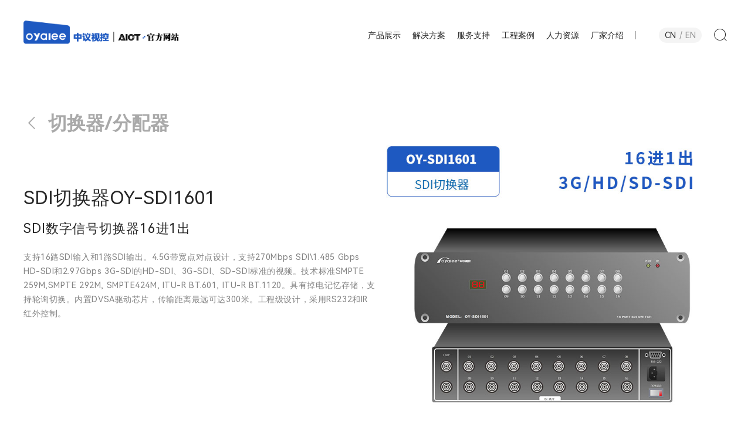

--- FILE ---
content_type: text/html; charset=utf-8
request_url: https://www.oyalee.com/512.html
body_size: 7442
content:
<!DOCTYPE html>
<html>
<head>
    <meta charset="UTF-8">
    <meta http-equiv="X-UA-Compatible" content="IE=edge,chrome=1">
    <meta name="renderer" content="webkit">
    <meta name="screen-orientation" content="portrait">
    <meta name="x5-orientation" content="portrait">
    <meta name="format-detection" content="telephone=no,email=no,address=no">
    <meta name="viewport"
        content="width=device-width, initial-scale=1, maximum-scale=1, user-scalable=no, shrink-to-fit=no">
    <meta name="apple-mobile-web-app-capable" content="yes">
    <meta name="apple-mobile-web-app-status-bar-style" content="black">
    <meta name="baidu-site-verification" content="codeva-IcdPWgd104">
    <link rel="shortcut icon" type="image/ico" href="/oyaleegs/OYALEEOYALEE2024/static/css/favicon.ico">
    <link rel="stylesheet" href="/oyaleegs/OYALEEOYALEE2024/static/css/app2.css">
    <title>SDI切换器OY-SDI1601</title>
    <meta name="keywords" content="hdmi矩阵,中控系统,中央控制系统,会议系统,分布式节点,分布式系统,会议系统,数字会议系统,会议系统厂家,无缝矩阵切换器,调音台,电源控制器,无线话筒 ">
    <meta name="description" content="支持16路SDI输入和1路SDI输出。4.5G带宽点对点设计，支持270Mbps SDI\1.485 Gbps HD-SDI和2.97Gbps 3G-SDI的HD-SDI、3G-SDI、SD-SDI标准的视频。技术标准SMPTE 259M,SMPTE 292M, SMPTE424M, ITU-R BT.601, ITU-R BT.1120。具有掉电记忆存储，支持轮询切换。内置DVSA驱动芯片，传输距离最远可达300米。工程级设计，采用RS232和IR红外控制。 ">
     <meta name="Author" content="广州欧雅丽信息技术有限公司">
    <script src="/oyaleegs/OYALEEOYALEE2024/static/js/jquery-3.5.1.min.js"></script>
</head>
<body>
    <header>
        <div class="header white">
            <div class="header-inner wrap">
                <a href="/" class="header-logo display-ib">
                    <img class="blue" src="/img/logo1.png" alt="4K分布式矩阵会议中控系统">
                    <img class="white" src="/img/logo2.png" alt="4K分布式矩阵会议中控系统">
                </a>
                <div class="header-right">
                    <nav class="header-menu display-ib">
                        <ul class="list list-hm">
                            
                            <li class="hm-item has-sub">
                                <a href="/cp/" class="hm-link fz-16"><span> 产品展示</span></a>
                                
                                <div class="sub-menu sub-menu-full bg-white">
                                    <div class="wrap sub-menu-product">
                                        <div class="smenu-tab display-ib mt-10">
                                            <ul class="list list-1 list-smenutab">
                                                  
                                                <li class="smenutab-item"><a href="/cp1/" class="smenutab-link fz-16 lts-50 black27">中央控制系统</a></li>
                                                  
                                                <li class="smenutab-item"><a href="/cp2/" class="smenutab-link fz-16 lts-50 black27">矩阵切换器</a></li>
                                                  
                                                <li class="smenutab-item"><a href="/cp3/" class="smenutab-link fz-16 lts-50 black27">分布式系统</a></li>
                                                  
                                                <li class="smenutab-item"><a href="/cp5/" class="smenutab-link fz-16 lts-50 black27">会议系统</a></li>
                                                  
                                                <li class="smenutab-item"><a href="/cp4/" class="smenutab-link fz-16 lts-50 black27">音响系统</a></li>
                                                  
                                                <li class="smenutab-item"><a href="/cp6/" class="smenutab-link fz-16 lts-50 black27">大屏处理器</a></li>
                                                  
                                                <li class="smenutab-item"><a href="/cp9/" class="smenutab-link fz-16 lts-50 black27">工程配套</a></li>
                                                
                                            </ul>
                                        </div>
                                        <div class="smenu-body display-ib">
                                            
                                            <div class="smenub-part">
    
                                                <a href="/cp1/" class="smp-item display-ib">
                                                    <div class="smp-item__ico img-box"  style="margin-top:60px" >    
                                                        <img src="/oyaleegs/OYALEEOYALEE2024/static/picture/all.svg" alt="全部">
                                                    </div>
                                                    <h3 class="smp-item__title mt-50 fz-16 gray text-center">全部</h3>  
                                                </a>
                                                  
                                                <a href="/cp1a/" class="smp-item display-ib" >
                                                    <div class="smp-item__ico img-box" style="margin-top:60px">  
                                                        <img src="/static/upload/lm/cp1a.png" alt="可编程网络中控" >
                                                    </div>
                                                    <h3 class="smp-item__title mt-50 fz-16 gray text-center">可编程网络中控   
                                                    </h3>
                                                </a>
                                                  
                                                <a href="/cp1d/" class="smp-item display-ib" >
                                                    <div class="smp-item__ico img-box" style="margin-top:60px">  
                                                        <img src="/static/upload/lm/cp1d.png" alt="图瑞中控系统" >
                                                    </div>
                                                    <h3 class="smp-item__title mt-50 fz-16 gray text-center">图瑞中控系统   
                                                    </h3>
                                                </a>
                                                  
                                                <a href="/cp1e/" class="smp-item display-ib" >
                                                    <div class="smp-item__ico img-box" style="margin-top:60px">  
                                                        <img src="/static/upload/lm/cp1e.png" alt="中控系统软件" >
                                                    </div>
                                                    <h3 class="smp-item__title mt-50 fz-16 gray text-center">中控系统软件   
                                                    </h3>
                                                </a>
                                                  
                                                <a href="/cp1c/" class="smp-item display-ib" >
                                                    <div class="smp-item__ico img-box" style="margin-top:60px">  
                                                        <img src="/static/upload/lm/cp1c.png" alt="中控周边产品" >
                                                    </div>
                                                    <h3 class="smp-item__title mt-50 fz-16 gray text-center">中控周边产品   
                                                    </h3>
                                                </a>
                                                  
                                                <a href="/cp1b/" class="smp-item display-ib" >
                                                    <div class="smp-item__ico img-box" style="margin-top:60px">  
                                                        <img src="/static/upload/lm/cp1b.png" alt="交互式终端" >
                                                    </div>
                                                    <h3 class="smp-item__title mt-50 fz-16 gray text-center">交互式终端   
                                                    </h3>
                                                </a>
                                                
                                            </div>
                                            
                                            <div class="smenub-part">
    
                                                <a href="/cp2/" class="smp-item display-ib">
                                                    <div class="smp-item__ico img-box"  style="margin-top:60px" >    
                                                        <img src="/oyaleegs/OYALEEOYALEE2024/static/picture/all.svg" alt="全部">
                                                    </div>
                                                    <h3 class="smp-item__title mt-50 fz-16 gray text-center">全部</h3>  
                                                </a>
                                                  
                                                <a href="/cp2a/" class="smp-item display-ib" >
                                                    <div class="smp-item__ico img-box" style="margin-top:60px">  
                                                        <img src="/static/upload/lm/cp2a.png" alt="无缝混合插卡矩阵" >
                                                    </div>
                                                    <h3 class="smp-item__title mt-50 fz-16 gray text-center">无缝混合插卡矩阵   
                                                    </h3>
                                                </a>
                                                  
                                                <a href="/cp2c/" class="smp-item display-ib" >
                                                    <div class="smp-item__ico img-box" style="margin-top:60px">  
                                                        <img src="/static/upload/lm/cp2c.png" alt="HDMI矩阵切换器" >
                                                    </div>
                                                    <h3 class="smp-item__title mt-50 fz-16 gray text-center">HDMI矩阵切换器   
                                                    </h3>
                                                </a>
                                                  
                                                <a href="/cp2d/" class="smp-item display-ib" >
                                                    <div class="smp-item__ico img-box" style="margin-top:60px">  
                                                        <img src="/static/upload/lm/cp2d.png" alt="其他矩阵切换器" >
                                                    </div>
                                                    <h3 class="smp-item__title mt-50 fz-16 gray text-center">其他矩阵切换器   
                                                    </h3>
                                                </a>
                                                  
                                                <a href="/cp2b/" class="smp-item display-ib" >
                                                    <div class="smp-item__ico img-box" style="margin-top:60px">  
                                                        <img src="/static/upload/lm/cp2b.png" alt="切换器/分配器" >
                                                    </div>
                                                    <h3 class="smp-item__title mt-50 fz-16 gray text-center">切换器/分配器   
                                                    </h3>
                                                </a>
                                                  
                                                <a href="/cp2e/" class="smp-item display-ib" >
                                                    <div class="smp-item__ico img-box" style="margin-top:60px">  
                                                        <img src="/static/upload/lm/cp2e.png" alt="矩阵配套产品" >
                                                    </div>
                                                    <h3 class="smp-item__title mt-50 fz-16 gray text-center">矩阵配套产品   
                                                    </h3>
                                                </a>
                                                
                                            </div>
                                            
                                            <div class="smenub-part">
    
                                                <a href="/cp3/" class="smp-item display-ib">
                                                    <div class="smp-item__ico img-box"  style="margin-top:60px" >    
                                                        <img src="/oyaleegs/OYALEEOYALEE2024/static/picture/all.svg" alt="全部">
                                                    </div>
                                                    <h3 class="smp-item__title mt-50 fz-16 gray text-center">全部</h3>  
                                                </a>
                                                  
                                                <a href="/cp3h/" class="smp-item display-ib" >
                                                    <div class="smp-item__ico img-box" style="margin-top:60px">  
                                                        <img src="/static/upload/lm/cp3h.png" alt="4K分布式节点" >
                                                    </div>
                                                    <h3 class="smp-item__title mt-50 fz-16 gray text-center">4K分布式节点   
                                                    </h3>
                                                </a>
                                                  
                                                <a href="/cp3e/" class="smp-item display-ib" >
                                                    <div class="smp-item__ico img-box" style="margin-top:60px">  
                                                        <img src="/static/upload/lm/cp3e.png" alt="2K分布式节点" >
                                                    </div>
                                                    <h3 class="smp-item__title mt-50 fz-16 gray text-center">2K分布式节点   
                                                    </h3>
                                                </a>
                                                  
                                                <a href="/cp3f/" class="smp-item display-ib" >
                                                    <div class="smp-item__ico img-box" style="margin-top:60px">  
                                                        <img src="/static/upload/lm/cp3f.png" alt="不常规节点" >
                                                    </div>
                                                    <h3 class="smp-item__title mt-50 fz-16 gray text-center">不常规节点   
                                                    </h3>
                                                </a>
                                                  
                                                <a href="/cp3g/" class="smp-item display-ib" >
                                                    <div class="smp-item__ico img-box" style="margin-top:60px">  
                                                        <img src="/static/upload/lm/cp3g.png" alt="分布式软件" >
                                                    </div>
                                                    <h3 class="smp-item__title mt-50 fz-16 gray text-center">分布式软件   
                                                    </h3>
                                                </a>
                                                  
                                                <a href="/cp3z/" class="smp-item display-ib" >
                                                    <div class="smp-item__ico img-box" style="margin-top:60px">  
                                                        <img src="/static/upload/lm/cp3z.png" alt="分布式周边" >
                                                    </div>
                                                    <h3 class="smp-item__title mt-50 fz-16 gray text-center">分布式周边   
                                                    </h3>
                                                </a>
                                                
                                            </div>
                                            
                                            <div class="smenub-part">
    
                                                <a href="/cp5/" class="smp-item display-ib">
                                                    <div class="smp-item__ico img-box"  style="margin-top:60px" >    
                                                        <img src="/oyaleegs/OYALEEOYALEE2024/static/picture/all.svg" alt="全部">
                                                    </div>
                                                    <h3 class="smp-item__title mt-50 fz-16 gray text-center">全部</h3>  
                                                </a>
                                                  
                                                <a href="/cp5b/" class="smp-item display-ib" >
                                                    <div class="smp-item__ico img-box" style="margin-top:60px">  
                                                        <img src="/static/upload/lm/cp5b.png" alt="M系列会议系统" >
                                                    </div>
                                                    <h3 class="smp-item__title mt-50 fz-16 gray text-center">M系列会议系统   
                                                    </h3>
                                                </a>
                                                  
                                                <a href="/cp5a/" class="smp-item display-ib" >
                                                    <div class="smp-item__ico img-box" style="margin-top:60px">  
                                                        <img src="/static/upload/lm/cp5a.png" alt="D系列会议系统" >
                                                    </div>
                                                    <h3 class="smp-item__title mt-50 fz-16 gray text-center">D系列会议系统   
                                                    </h3>
                                                </a>
                                                  
                                                <a href="/cp5d/" class="smp-item display-ib" >
                                                    <div class="smp-item__ico img-box" style="margin-top:60px">  
                                                        <img src="/static/upload/lm/cp5d.png" alt="W系列会议系统" >
                                                    </div>
                                                    <h3 class="smp-item__title mt-50 fz-16 gray text-center">W系列会议系统   
                                                    </h3>
                                                </a>
                                                  
                                                <a href="/cp5c/" class="smp-item display-ib" >
                                                    <div class="smp-item__ico img-box" style="margin-top:60px">  
                                                        <img src="/static/upload/lm/cp5c.png" alt="无纸化会议系统" >
                                                    </div>
                                                    <h3 class="smp-item__title mt-50 fz-16 gray text-center">无纸化会议系统   
                                                    </h3>
                                                </a>
                                                  
                                                <a href="/cp5e/" class="smp-item display-ib" >
                                                    <div class="smp-item__ico img-box" style="margin-top:60px">  
                                                        <img src="/static/upload/lm/cp5e.png" alt="会议配套产品" >
                                                    </div>
                                                    <h3 class="smp-item__title mt-50 fz-16 gray text-center">会议配套产品   
                                                    </h3>
                                                </a>
                                                
                                            </div>
                                            
                                            <div class="smenub-part">
    
                                                <a href="/cp4/" class="smp-item display-ib">
                                                    <div class="smp-item__ico img-box"  style="margin-top:60px" >    
                                                        <img src="/oyaleegs/OYALEEOYALEE2024/static/picture/all.svg" alt="全部">
                                                    </div>
                                                    <h3 class="smp-item__title mt-50 fz-16 gray text-center">全部</h3>  
                                                </a>
                                                  
                                                <a href="/cp4c/" class="smp-item display-ib" >
                                                    <div class="smp-item__ico img-box" style="margin-top:60px">  
                                                        <img src="/static/upload/lm/cp4c.png" alt="工程音箱" >
                                                    </div>
                                                    <h3 class="smp-item__title mt-50 fz-16 gray text-center">工程音箱   
                                                    </h3>
                                                </a>
                                                  
                                                <a href="/cp4d/" class="smp-item display-ib" >
                                                    <div class="smp-item__ico img-box" style="margin-top:60px">  
                                                        <img src="/static/upload/lm/cp4d.png" alt="专业功放" >
                                                    </div>
                                                    <h3 class="smp-item__title mt-50 fz-16 gray text-center">专业功放   
                                                    </h3>
                                                </a>
                                                  
                                                <a href="/cp4a/" class="smp-item display-ib" >
                                                    <div class="smp-item__ico img-box" style="margin-top:60px">  
                                                        <img src="/static/upload/lm/cp4a.png" alt="音频处理器" >
                                                    </div>
                                                    <h3 class="smp-item__title mt-50 fz-16 gray text-center">音频处理器   
                                                    </h3>
                                                </a>
                                                  
                                                <a href="/cp4b/" class="smp-item display-ib" >
                                                    <div class="smp-item__ico img-box" style="margin-top:60px">  
                                                        <img src="/static/upload/lm/cp4b.png" alt="专业话筒" >
                                                    </div>
                                                    <h3 class="smp-item__title mt-50 fz-16 gray text-center">专业话筒   
                                                    </h3>
                                                </a>
                                                  
                                                <a href="/cp4e/" class="smp-item display-ib" >
                                                    <div class="smp-item__ico img-box" style="margin-top:60px">  
                                                        <img src="/static/upload/lm/cp4e.png" alt="音响周边" >
                                                    </div>
                                                    <h3 class="smp-item__title mt-50 fz-16 gray text-center">音响周边   
                                                    </h3>
                                                </a>
                                                
                                            </div>
                                            
                                            <div class="smenub-part">
    
                                                <a href="/cp6/" class="smp-item display-ib">
                                                    <div class="smp-item__ico img-box"  style="margin-top:60px" >    
                                                        <img src="/oyaleegs/OYALEEOYALEE2024/static/picture/all.svg" alt="全部">
                                                    </div>
                                                    <h3 class="smp-item__title mt-50 fz-16 gray text-center">全部</h3>  
                                                </a>
                                                  
                                                <a href="/cp6c/" class="smp-item display-ib" >
                                                    <div class="smp-item__ico img-box" style="margin-top:60px">  
                                                        <img src="/static/upload/lm/cp6c.png" alt="一体式处理器" >
                                                    </div>
                                                    <h3 class="smp-item__title mt-50 fz-16 gray text-center">一体式处理器   
                                                    </h3>
                                                </a>
                                                  
                                                <a href="/cp6a/" class="smp-item display-ib" >
                                                    <div class="smp-item__ico img-box" style="margin-top:60px">  
                                                        <img src="/static/upload/lm/cp6a.png" alt="插卡式处理器" >
                                                    </div>
                                                    <h3 class="smp-item__title mt-50 fz-16 gray text-center">插卡式处理器   
                                                    </h3>
                                                </a>
                                                  
                                                <a href="/cp6b/" class="smp-item display-ib" >
                                                    <div class="smp-item__ico img-box" style="margin-top:60px">  
                                                        <img src="/static/upload/lm/cp6b.png" alt="多屏扩展仪" >
                                                    </div>
                                                    <h3 class="smp-item__title mt-50 fz-16 gray text-center">多屏扩展仪   
                                                    </h3>
                                                </a>
                                                  
                                                <a href="/cp6d/" class="smp-item display-ib" >
                                                    <div class="smp-item__ico img-box" style="margin-top:60px">  
                                                        <img src="/static/upload/lm/cp6d.png" alt="投影融合器" >
                                                    </div>
                                                    <h3 class="smp-item__title mt-50 fz-16 gray text-center">投影融合器   
                                                    </h3>
                                                </a>
                                                  
                                                <a href="/cp6e/" class="smp-item display-ib" >
                                                    <div class="smp-item__ico img-box" style="margin-top:60px">  
                                                        <img src="/static/upload/lm/cp6e.png" alt="画面分割器" >
                                                    </div>
                                                    <h3 class="smp-item__title mt-50 fz-16 gray text-center">画面分割器   
                                                    </h3>
                                                </a>
                                                
                                            </div>
                                            
                                            <div class="smenub-part">
    
                                                <a href="/cp9/" class="smp-item display-ib">
                                                    <div class="smp-item__ico img-box"  style="margin-top:60px" >    
                                                        <img src="/oyaleegs/OYALEEOYALEE2024/static/picture/all.svg" alt="全部">
                                                    </div>
                                                    <h3 class="smp-item__title mt-50 fz-16 gray text-center">全部</h3>  
                                                </a>
                                                  
                                                <a href="/cp9d/" class="smp-item display-ib" >
                                                    <div class="smp-item__ico img-box" style="margin-top:60px">  
                                                        <img src="/static/upload/lm/cp9d.png" alt="电源时序器" >
                                                    </div>
                                                    <h3 class="smp-item__title mt-50 fz-16 gray text-center">电源时序器   
                                                    </h3>
                                                </a>
                                                  
                                                <a href="/cp9a/" class="smp-item display-ib" >
                                                    <div class="smp-item__ico img-box" style="margin-top:60px">  
                                                        <img src="/static/upload/lm/cp9a.png" alt="录播系统" >
                                                    </div>
                                                    <h3 class="smp-item__title mt-50 fz-16 gray text-center">录播系统   
                                                    </h3>
                                                </a>
                                                  
                                                <a href="/cp9b/" class="smp-item display-ib" >
                                                    <div class="smp-item__ico img-box" style="margin-top:60px">  
                                                        <img src="/static/upload/lm/cp9b.png" alt="视频会议" >
                                                    </div>
                                                    <h3 class="smp-item__title mt-50 fz-16 gray text-center">视频会议   
                                                    </h3>
                                                </a>
                                                  
                                                <a href="/cp9c/" class="smp-item display-ib" >
                                                    <div class="smp-item__ico img-box" style="margin-top:60px">  
                                                        <img src="/static/upload/lm/cp9c.png" alt="广告机显示屏" >
                                                    </div>
                                                    <h3 class="smp-item__title mt-50 fz-16 gray text-center">广告机显示屏   
                                                    </h3>
                                                </a>
                                                  
                                                <a href="/cp9e/" class="smp-item display-ib" >
                                                    <div class="smp-item__ico img-box" style="margin-top:60px">  
                                                        <img src="/static/upload/lm/cp9e.png" alt="更多产品" >
                                                    </div>
                                                    <h3 class="smp-item__title mt-50 fz-16 gray text-center">更多产品   
                                                    </h3>
                                                </a>
                                                
                                            </div>
                                            
                                        </div>
                                    </div>
                                </div>
                                
                         
                                
                            </li>
                            
                            <li class="hm-item has-sub">
                                <a href="/fa/" class="hm-link fz-16"><span> 解决方案</span></a>
                                
                         
                                
                                    
                                <div class="sub-menu sub-menu-center bg-white">
                                    
                                    <a href="/fa4/" class="smp-item display-ib">
                                        <div class="smp-item__ico img-box">
                                            <img src="/static/upload/lm/fa4.png" alt="系统方案">
                                        </div>
                                        <h3 class="smp-item__title mt-10 fz-16 gray text-center">系统方案</h3>
                                    </a>
                                    
                                    <a href="/fa2/" class="smp-item display-ib">
                                        <div class="smp-item__ico img-box">
                                            <img src="/static/upload/lm/fa2.png" alt="技术方案">
                                        </div>
                                        <h3 class="smp-item__title mt-10 fz-16 gray text-center">技术方案</h3>
                                    </a>
                                    
                                    <a href="/fa1/" class="smp-item display-ib">
                                        <div class="smp-item__ico img-box">
                                            <img src="/static/upload/lm/fa1.png" alt="技术视频">
                                        </div>
                                        <h3 class="smp-item__title mt-10 fz-16 gray text-center">技术视频</h3>
                                    </a>
                                    
                                    <a href="/fa9/" class="smp-item display-ib">
                                        <div class="smp-item__ico img-box">
                                            <img src="/static/upload/lm/fa9.png" alt="其他方案">
                                        </div>
                                        <h3 class="smp-item__title mt-10 fz-16 gray text-center">其他方案</h3>
                                    </a>
                                    
                                </div>
                                
                                
                            </li>
                            
                            <li class="hm-item has-sub">
                                <a href="/fw/" class="hm-link fz-16"><span> 服务支持</span></a>
                                
                         
                                
                                    
                                <div class="sub-menu sub-menu-center bg-white">
                                    
                                    <a href="/js/" class="smp-item display-ib">
                                        <div class="smp-item__ico img-box">
                                            <img src="/static/upload/lm/js.png" alt="技术支持">
                                        </div>
                                        <h3 class="smp-item__title mt-10 fz-16 gray text-center">技术支持</h3>
                                    </a>
                                    
                                    <a href="/xz/" class="smp-item display-ib">
                                        <div class="smp-item__ico img-box">
                                            <img src="/static/upload/lm/xz.png" alt="下载中心">
                                        </div>
                                        <h3 class="smp-item__title mt-10 fz-16 gray text-center">下载中心</h3>
                                    </a>
                                    
                                    <a href="/sy/" class="smp-item display-ib">
                                        <div class="smp-item__ico img-box">
                                            <img src="/static/upload/lm/sy.png" alt="防伪查询">
                                        </div>
                                        <h3 class="smp-item__title mt-10 fz-16 gray text-center">防伪查询</h3>
                                    </a>
                                    
                                </div>
                                
                                
                            </li>
                            
                            <li class="hm-item has-sub">
                                <a href="/al/" class="hm-link fz-16"><span> 工程案例</span></a>
                                
                         
                                
                                    
                                <div class="sub-menu sub-menu-center bg-white">
                                    
                                    <a href="/an1/" class="smp-item display-ib">
                                        <div class="smp-item__ico img-box">
                                            <img src="/static/upload/lm/an1.png" alt="典型案例">
                                        </div>
                                        <h3 class="smp-item__title mt-10 fz-16 gray text-center">典型案例</h3>
                                    </a>
                                    
                                    <a href="/al9/" class="smp-item display-ib">
                                        <div class="smp-item__ico img-box">
                                            <img src="/static/upload/lm/an9.png" alt="其他案例">
                                        </div>
                                        <h3 class="smp-item__title mt-10 fz-16 gray text-center">其他案例</h3>
                                    </a>
                                    
                                </div>
                                
                                
                            </li>
                            
                            <li class="hm-item has-sub">
                                <a href="/zp/" class="hm-link fz-16"><span> 人力资源</span></a>
                                
                         
                                
                                    
                                <div class="sub-menu sub-menu-center bg-white">
                                    
                                    <a href="/shzp/" class="smp-item display-ib">
                                        <div class="smp-item__ico img-box">
                                            <img src="/static/upload/lm/xyzp.png" alt="人才招聘">
                                        </div>
                                        <h3 class="smp-item__title mt-10 fz-16 gray text-center">人才招聘</h3>
                                    </a>
                                    
                                    <a href="/xyzp/" class="smp-item display-ib">
                                        <div class="smp-item__ico img-box">
                                            <img src="/static/upload/lm/shzp.png" alt="代理合作">
                                        </div>
                                        <h3 class="smp-item__title mt-10 fz-16 gray text-center">代理合作</h3>
                                    </a>
                                    
                                </div>
                                
                                
                            </li>
                            
                            <li class="hm-item has-sub">
                                <a href="/gy/" class="hm-link fz-16"><span> 厂家介绍</span></a>
                                
                         
                                
                                    
                                <div class="sub-menu sub-menu-center bg-white">
                                    
                                    <a href="/zz/" class="smp-item display-ib">
                                        <div class="smp-item__ico img-box">
                                            <img src="/static/upload/lm/js3.png" alt="专业专注">
                                        </div>
                                        <h3 class="smp-item__title mt-10 fz-16 gray text-center">专业专注</h3>
                                    </a>
                                    
                                    <a href="/jj/" class="smp-item display-ib">
                                        <div class="smp-item__ico img-box">
                                            <img src="/static/upload/lm/jj.png" alt="厂家简介">
                                        </div>
                                        <h3 class="smp-item__title mt-10 fz-16 gray text-center">厂家简介</h3>
                                    </a>
                                    
                                    <a href="/td/" class="smp-item display-ib">
                                        <div class="smp-item__ico img-box">
                                            <img src="/static/upload/lm/zc.png" alt="团队介绍">
                                        </div>
                                        <h3 class="smp-item__title mt-10 fz-16 gray text-center">团队介绍</h3>
                                    </a>
                                    
                                    <a href="/lx/" class="smp-item display-ib">
                                        <div class="smp-item__ico img-box">
                                            <img src="/static/upload/lm/lx.png" alt="联系厂家">
                                        </div>
                                        <h3 class="smp-item__title mt-10 fz-16 gray text-center">联系厂家</h3>
                                    </a>
                                    
                                </div>
                                
                                
                            </li>
                            
                            <script>
                                var firstElement = document.querySelector("li.smenutab-item:first-child");
                                firstElement.classList.add("current");
                                var firstElement = document.querySelector("div.smenub-part:first-child");
                                firstElement.classList.add("active");
                            </script>
                        </ul>
                    </nav>
                    <div class="header-lang display-ib bg-white20 ml-20">
                        <a href="/?p=/Do/area&lg=cn" class="hl-link display-ib fz-14 font-en white current">CN</a>
                        <a href="#" class="hl-link display-ib fz-14 font-en white ">EN</a><!-- 控制语言切换 -->
                    </div>
                    <div class="btn-search icon-search fz-24 display-ib white ml-20 js-search-open"></div>
                </div>
    
                <div class="btn-menu js-btn-menu">
                    <span></span><span></span><span></span>
                </div>
            </div>
        </div>
        <div class="header-search bg-white">
            <div class="comm-wrap">
                <form action="/search/" method="get">
                    <div class="hs-form">
                        <input type="text" name="keyword" class="hs-input fz-16" value="" placeholder="搜索产品">
                        <span class="hsf-ico icon-search fz-24 black27"></span>
                        <span class="hsf-close js-search-close"></span>
                    </div>
                </form>
            </div>
        </div>
    </header>
<div class="container page-black">
    <div class="blank-top"></div>
    <div class="wrap">
        <div class="comm-wrap">
            <div class="page-crumb mt-100">
                <a href="/cp2b/" class="page-clink fz-36 black40 fw-700 transition-color"><span
                        class="icon-prev"></span>切换器/分配器</a>
            </div>
            <div class="prod-top-box mt-20">
                <div class="prod-top">
                    <div class="prod-left mt-80">
                        <h1 class="prod-title fz-32 black27 font-en">SDI切换器OY-SDI1601</h1>
                        <h2 class="prod-slogan fz-22 black27 lts-50 mt-20">SDI数字信号切换器16进1出</h2>
                        <div class="prod-desc fz-16 lts-50 gray comm-desc mt-20">
                            支持16路SDI输入和1路SDI输出。4.5G带宽点对点设计，支持270Mbps SDI\1.485 Gbps HD-SDI和2.97Gbps 3G-SDI的HD-SDI、3G-SDI、SD-SDI标准的视频。技术标准SMPTE 259M,SMPTE 292M, SMPTE424M, ITU-R BT.601, ITU-R BT.1120。具有掉电记忆存储，支持轮询切换。内置DVSA驱动芯片，传输距离最远可达300米。工程级设计，采用RS232和IR红外控制。
                        </div>
                    </div>
                    <div class="prod-right">
                        <!-- 500*500 -->
                        <section class="splide splide-prod">
                            <div class="splide__track">
                                <ul class="splide__list">
                                    <li class="splide__slide">
                                        <div class="prod-photo img-box">
                                            <img src="/shoutu/sdi1601.jpg" alt="SDI切换器OY-SDI1601">
                                        </div>
                                    </li>
                                    
                                    <li class="splide__slide">
                                        <div class="prod-photo img-box">
                                            <img src="/static/upload/image/20231115/1700015855838877.jpg" alt="">
                                        </div>
                                    </li>
                                    
                                </ul>
                            </div>
                        </section>
                    </div>
                </div>
                <div class="prod-pager">
                    <div class="prodp-item current img-box display-ib">
                        <img src="/shoutu/sdi1601.jpg" alt="SDI切换器OY-SDI1601">
                    </div>
                    
                    <div class="prodp-item  img-box display-ib">
                        <img src="/static/upload/image/20231115/1700015855838877.jpg" alt="SDI切换器OY-SDI1601">
                    </div>
                    
                   
                </div>
            </div>
        </div>
    </div>
    <div class="prod-nav mt-80 js-page-nav-box">
        <div class="prod-nav-box js-page-nav">
            <div class="wrap">
                <div class="comm-wrap">
                    <div class="pnav-wrap">
                        <div class="pnav-title fz-20 black27 fw-700">
                            SDI切换器OY-SDI1601 
                        </div>
                        <div class="pnav-menu">
                            <a href="javascript:;" data-id="part1"
                                class="pnav-link js-pnav-link fz-16 gray display-ib transition-color current">产品介绍</a>
                            <a href="javascript:;" data-id="part2"
                                class="pnav-link js-pnav-link fz-16 gray display-ib transition-color">特点参数</a>
                                
                        </div>
                    </div>
                </div>
            </div>
        </div>
    </div>

    <div class="prod-body">
        <!-- 产品详情 -->
        <!-- <div data-id="part1" class="prod-part "> -->
        <div data-id="part1" class="prod-part ">
            <!-- 版块1 1920*不限高 -->
            <div class="prod-banner js-prod-banner-detail">
                
            </div>
        </div>

        <!-- 规格参数 -->
        <div data-id="part2" class="prod-part pt-120">
            <div class="wrap">
                <div class="comm-wrap">
                    <h2 class="sec-title fz-36 black27">特点参数</h2>

                    <div class="mt-40">

                        <!-- active -->
                        <div class="prodm-item active">
                            <div class="prodm-header bg-black27  white">
                                <h3 class="fz-20 fw-700 lts-30">产品特点</h3>
                                <div class="prodm-arrow fz-16">
                                    <span class="icon-gobottom fz-12"></span>
                                </div>
                            </div>
                            <div class="prodm-body font-en fz-16 lts-50 gray">
                                

                            </div>
                        </div>
                        <div class="prodm-item active">
                            <div class="prodm-header bg-black27  white">
                                <h3 class="fz-20 fw-700 lts-30">技术参数</h3>
                                <div class="prodm-arrow fz-16">
                                    <span class="icon-gobottom fz-12"></span>
                                </div>
                            </div>
                            <div class="prodm-body font-en fz-16 lts-50 gray">
                                

                            </div>
                        </div>
                    </div>
                </div>
            </div>
        </div>

     
        
        

        



        


 

        



    <div class="wrap">
        <div class="comm-wrap mt-120">
            <h2 class="sec-title fz-36 black27">相关产品</h2>
            <section class="splide splide-rprod js-splide-rprod">
                <div class="srnews-arrow-7">
                    <span class="rprod-arrow js-rprod-prev transition-color rprod-prev icon-left fz-48 gray"></span>
                    <span class="rprod-arrow js-rprod-next transition-color rprod-next icon-right fz-48 gray"></span>
                </div>
                <div class="splide__track">
                    <ul class="splide__list">

                        
                        <li class="splide__slide">
                            <a href="/382.html" class="pro-item related-item">
                                <div class="pro-item__img img-box">
                                    <img src="/shoutu/hdmi0401wa.jpg" alt="HDMI切换器OY-HDMI0401WA">
                                </div>
                                <div class="pro-item__intro text-center comm-title mt-80">
                                    <h3 class="pro-title fz-24 black27">HDMI切换器OY-HDMI0401WA</h3>
                                    <div class="pro-desc fz-16 gray mt-10 comm-desc">HDMI无缝切换器4进1出带音频分离</div>
                                    <div class="pro-desc fz-4 white">OY-HDMI0401WA支持4路HDMI输入和1路HDMI输出，1路光纤Optical音频输出，1路3.5mm立体声音频输出，采用无缝切换点对点设计，切换不黑屏，不闪屏，支持轮询切换。6.5G带宽，支持3D蓝光视频，HDCP，EDID，eARC，Dolby TrueHD /AC-4/Dolby Atmos/DTS HDMA/DTS:X/LPCM 7.1、VRR、ALLM。支持1920x1080@60Hz/1920x1200@60Hz/4K@30HZ等分辨率【可选4K@60HZ】。具有掉电记忆存储，支持轮询切换。内置DVSA驱动芯片，传输距离最远可达40米。工程级设计，支持手动、RS232和IR红外控制。</div>
                                    <span class="pro-more fz-14 display-ib black27 mt-30">查看详情 <span
                                            class="icon-go"></span></span>
                                </div>
                            </a>
                        </li>
                        
                        <li class="splide__slide">
                            <a href="/527.html" class="pro-item related-item">
                                <div class="pro-item__img img-box">
                                    <img src="/shoutu/hdmi0401.jpg" alt="HDMI切换器OY-HDMI0401">
                                </div>
                                <div class="pro-item__intro text-center comm-title mt-80">
                                    <h3 class="pro-title fz-24 black27">HDMI切换器OY-HDMI0401</h3>
                                    <div class="pro-desc fz-16 gray mt-10 comm-desc">HDMI音视频切换器4进1出</div>
                                    <div class="pro-desc fz-4 white">OY-HDMI0401支持4路HDMI输入和1路HDMI输出。6.5G带宽点对点设计，支持3D蓝光视频，HDCP，EDID，eARC，Dolby TrueHD /AC-4/Dolby Atmos/DTS HDMA/DTS:X/LPCM 7.1、VRR、ALLM。支持1920x1080@60Hz/1920x1200@60Hz/4K@30HZ等分辨率【可选4K@60HZ】。具有掉电记忆存储，支持轮询切换。内置DVSA驱动芯片，传输距离最远可达40米。工程级设计，采用RS232和IR红外控制。</div>
                                    <span class="pro-more fz-14 display-ib black27 mt-30">查看详情 <span
                                            class="icon-go"></span></span>
                                </div>
                            </a>
                        </li>
                        
                        <li class="splide__slide">
                            <a href="/528.html" class="pro-item related-item">
                                <div class="pro-item__img img-box">
                                    <img src="/shoutu/hdmi0801.jpg" alt="HDMI切换器OY-HDMI0801">
                                </div>
                                <div class="pro-item__intro text-center comm-title mt-80">
                                    <h3 class="pro-title fz-24 black27">HDMI切换器OY-HDMI0801</h3>
                                    <div class="pro-desc fz-16 gray mt-10 comm-desc">HDMI音视频切换器8进1出</div>
                                    <div class="pro-desc fz-4 white">OY-HDMI0801支持8路HDMI输入和1路HDMI输出。6.5G带宽点对点设计，支持3D蓝光视频，HDCP，EDID，eARC，Dolby TrueHD /AC-4/Dolby Atmos/DTS HDMA/DTS:X/LPCM 7.1、VRR、ALLM。支持1920x1080@60Hz/1920x1200@60Hz/4K@30HZ等分辨率【可选4K@60HZ】。具有掉电记忆存储，支持轮询切换。内置DVSA驱动芯片，传输距离最远可达40米。工程级设计，采用RS232和IR红外控制。</div>
                                    <span class="pro-more fz-14 display-ib black27 mt-30">查看详情 <span
                                            class="icon-go"></span></span>
                                </div>
                            </a>
                        </li>
                        
                        <li class="splide__slide">
                            <a href="/529.html" class="pro-item related-item">
                                <div class="pro-item__img img-box">
                                    <img src="/shoutu/hdmi1601.jpg" alt="HDMI切换器OY-HDMI1601">
                                </div>
                                <div class="pro-item__intro text-center comm-title mt-80">
                                    <h3 class="pro-title fz-24 black27">HDMI切换器OY-HDMI1601</h3>
                                    <div class="pro-desc fz-16 gray mt-10 comm-desc">HDMI音视频切换器16进1出</div>
                                    <div class="pro-desc fz-4 white">OY-HDMI1601支持16路HDMI输入和1路HDMI输出。6.5G带宽点对点设计，支持3D蓝光视频，HDCP，EDID，eARC，Dolby TrueHD /AC-4/Dolby Atmos/DTS HDMA/DTS:X/LPCM 7.1、VRR、ALLM。支持1920x1080@60Hz/1920x1200@60Hz/4K@30HZ等分辨率【可选4K@60HZ】。具有掉电记忆存储，支持轮询切换。内置DVSA驱动芯片，传输距离最远可达40米。工程级设计，采用RS232和IR红外控制。</div>
                                    <span class="pro-more fz-14 display-ib black27 mt-30">查看详情 <span
                                            class="icon-go"></span></span>
                                </div>
                            </a>
                        </li>
                        
                        <li class="splide__slide">
                            <a href="/523.html" class="pro-item related-item">
                                <div class="pro-item__img img-box">
                                    <img src="/shoutu/hdmi0102.jpg" alt="HDMI分配器OY-HDMI0102">
                                </div>
                                <div class="pro-item__intro text-center comm-title mt-80">
                                    <h3 class="pro-title fz-24 black27">HDMI分配器OY-HDMI0102</h3>
                                    <div class="pro-desc fz-16 gray mt-10 comm-desc">HDMI音视频分配器1进2出</div>
                                    <div class="pro-desc fz-4 white">OY-HDMI0102支持1路HDMI输入和2路HDMI输出。6.5G带宽点对点设计，支持3D蓝光视频，HDCP，EDID，eARC，Dolby TrueHD /AC-4/Dolby Atmos/DTS HDMA/DTS:X/LPCM 7.1、VRR、ALLM。支持1920x1080@60Hz/1920x1200@60Hz/4K@30HZ等分辨率【可选4K@60HZ】。内置DVSA驱动芯片，传输距离最远可达40米。</div>
                                    <span class="pro-more fz-14 display-ib black27 mt-30">查看详情 <span
                                            class="icon-go"></span></span>
                                </div>
                            </a>
                        </li>
                        
                        <li class="splide__slide">
                            <a href="/524.html" class="pro-item related-item">
                                <div class="pro-item__img img-box">
                                    <img src="/shoutu/hdmi0104.jpg" alt="HDMI分配器OY-HDMI0104">
                                </div>
                                <div class="pro-item__intro text-center comm-title mt-80">
                                    <h3 class="pro-title fz-24 black27">HDMI分配器OY-HDMI0104</h3>
                                    <div class="pro-desc fz-16 gray mt-10 comm-desc">HDMI音视频分配器1进4出</div>
                                    <div class="pro-desc fz-4 white">OY-HDMI0104支持1路HDMI输入和4路HDMI输出。6.5G带宽点对点设计，支持3D蓝光视频，HDCP，EDID，eARC，Dolby TrueHD /AC-4/Dolby Atmos/DTS HDMA/DTS:X/LPCM 7.1、VRR、ALLM。支持1920x1080@60Hz/1920x1200@60Hz/4K@30HZ等分辨率【可选4K@60HZ】。内置DVSA驱动芯片，传输距离最远可达40米。</div>
                                    <span class="pro-more fz-14 display-ib black27 mt-30">查看详情 <span
                                            class="icon-go"></span></span>
                                </div>
                            </a>
                        </li>
                        
                        <li class="splide__slide">
                            <a href="/525.html" class="pro-item related-item">
                                <div class="pro-item__img img-box">
                                    <img src="/shoutu/hdmi0108.jpg" alt="HDMI分配器OY-HDMI0108">
                                </div>
                                <div class="pro-item__intro text-center comm-title mt-80">
                                    <h3 class="pro-title fz-24 black27">HDMI分配器OY-HDMI0108</h3>
                                    <div class="pro-desc fz-16 gray mt-10 comm-desc">HDMI音视频分配器1进8出</div>
                                    <div class="pro-desc fz-4 white">OY-HDMI0108支持1路HDMI输入和8路HDMI输出。6.5G带宽点对点设计，支持3D蓝光视频，HDCP，EDID，eARC，Dolby TrueHD /AC-4/Dolby Atmos/DTS HDMA/DTS:X/LPCM 7.1、VRR、ALLM。支持1920x1080@60Hz/1920x1200@60Hz/4K@30HZ等分辨率【可选4K@60HZ】。内置DVSA驱动芯片，传输距离最远可达40米。</div>
                                    <span class="pro-more fz-14 display-ib black27 mt-30">查看详情 <span
                                            class="icon-go"></span></span>
                                </div>
                            </a>
                        </li>
                        
                        <li class="splide__slide">
                            <a href="/526.html" class="pro-item related-item">
                                <div class="pro-item__img img-box">
                                    <img src="/shoutu/hdmi0116.jpg" alt="HDMI分配器OY-HDMI0116">
                                </div>
                                <div class="pro-item__intro text-center comm-title mt-80">
                                    <h3 class="pro-title fz-24 black27">HDMI分配器OY-HDMI0116</h3>
                                    <div class="pro-desc fz-16 gray mt-10 comm-desc">HDMI音视频分配器1进16出</div>
                                    <div class="pro-desc fz-4 white">OY-HDMI0116支持1路HDMI输入和16路HDMI输出。6.5G带宽点对点设计，支持3D蓝光视频，HDCP，EDID，eARC，Dolby TrueHD /AC-4/Dolby Atmos/DTS HDMA/DTS:X/LPCM 7.1、VRR、ALLM。支持1920x1080@60Hz/1920x1200@60Hz/4K@30HZ等分辨率【可选4K@60HZ】。内置DVSA驱动芯片，传输距离最远可达40米。</div>
                                    <span class="pro-more fz-14 display-ib black27 mt-30">查看详情 <span
                                            class="icon-go"></span></span>
                                </div>
                            </a>
                        </li>
                        
                        <li class="splide__slide">
                            <a href="/530.html" class="pro-item related-item">
                                <div class="pro-item__img img-box">
                                    <img src="/shoutu/hdmi0401k.jpg" alt="HDMI切换器OY-HDMI0401K">
                                </div>
                                <div class="pro-item__intro text-center comm-title mt-80">
                                    <h3 class="pro-title fz-24 black27">HDMI切换器OY-HDMI0401K</h3>
                                    <div class="pro-desc fz-16 gray mt-10 comm-desc">HDMI切换器4进1出【带KVM】</div>
                                    <div class="pro-desc fz-4 white">OY-HDMI0401K支持4路HDMI输入加USB输入和1路HDMI加USB输入输出。6.5G带宽点对点设计，支持3D蓝光视频，HDCP，EDID，eARC，Dolby TrueHD /AC-4/Dolby Atmos/DTS HDMA/DTS:X/LPCM 7.1、VRR、ALLM。支持1920x1080@60Hz/1920x1200@60Hz/4K@30HZ等分辨率【可选4K@60HZ】。具有掉电记忆存储，支持轮询切换。内置DVSA驱动芯片，传输距离最远可达40米。工程级设计，采用RS232和IR红外控制。</div>
                                    <span class="pro-more fz-14 display-ib black27 mt-30">查看详情 <span
                                            class="icon-go"></span></span>
                                </div>
                            </a>
                        </li>
                        
                        <li class="splide__slide">
                            <a href="/531.html" class="pro-item related-item">
                                <div class="pro-item__img img-box">
                                    <img src="/shoutu/hdmi0801k.jpg" alt="HDMI切换器OY-HDMI0801K">
                                </div>
                                <div class="pro-item__intro text-center comm-title mt-80">
                                    <h3 class="pro-title fz-24 black27">HDMI切换器OY-HDMI0801K</h3>
                                    <div class="pro-desc fz-16 gray mt-10 comm-desc">HDMI切换器8进1出【带KVM】</div>
                                    <div class="pro-desc fz-4 white">OY-HDMI0801K支持8路HDMI输入加USB输入和1路HDMI加USB输入输出。6.5G带宽点对点设计，支持3D蓝光视频，HDCP，EDID，eARC，Dolby TrueHD /AC-4/Dolby Atmos/DTS HDMA/DTS:X/LPCM 7.1、VRR、ALLM。支持1920x1080@60Hz/1920x1200@60Hz/4K@30HZ等分辨率【可选4K@60HZ】。具有掉电记忆存储，支持轮询切换。内置DVSA驱动芯片，传输距离最远可达40米。工程级设计，采用RS232和IR红外控制。</div>
                                    <span class="pro-more fz-14 display-ib black27 mt-30">查看详情 <span
                                            class="icon-go"></span></span>
                                </div>
                            </a>
                        </li>
                        
                        <li class="splide__slide">
                            <a href="/532.html" class="pro-item related-item">
                                <div class="pro-item__img img-box">
                                    <img src="/shoutu/hdmi1601k.jpg" alt="HDMI切换器OY-HDM1601K">
                                </div>
                                <div class="pro-item__intro text-center comm-title mt-80">
                                    <h3 class="pro-title fz-24 black27">HDMI切换器OY-HDM1601K</h3>
                                    <div class="pro-desc fz-16 gray mt-10 comm-desc">HDMI切换器16进1出【带KVM】</div>
                                    <div class="pro-desc fz-4 white">OY-HDM1601K支持16路HDMI输入加USB输入和1路HDMI加USB输入输出。6.5G带宽点对点设计，支持3D蓝光视频，HDCP，EDID，eARC，Dolby TrueHD /AC-4/Dolby Atmos/DTS HDMA/DTS:X/LPCM 7.1、VRR、ALLM。支持1920x1080@60Hz/1920x1200@60Hz/4K@30HZ等分辨率【可选4K@60HZ】。具有掉电记忆存储，支持轮询切换。内置DVSA驱动芯片，传输距离最远可达40米。工程级设计，采用RS232和IR红外控制。</div>
                                    <span class="pro-more fz-14 display-ib black27 mt-30">查看详情 <span
                                            class="icon-go"></span></span>
                                </div>
                            </a>
                        </li>
                        
                        <li class="splide__slide">
                            <a href="/517.html" class="pro-item related-item">
                                <div class="pro-item__img img-box">
                                    <img src="/shoutu/dp0401.jpg" alt="DP切换器OY-DP0401">
                                </div>
                                <div class="pro-item__intro text-center comm-title mt-80">
                                    <h3 class="pro-title fz-24 black27">DP切换器OY-DP0401</h3>
                                    <div class="pro-desc fz-16 gray mt-10 comm-desc">DisplayPort数字信号切换器4进1出</div>
                                    <div class="pro-desc fz-4 white">支持4路DP输入和1路DP输出。采用DP1.4版本设计，32.4G带宽点对点设计，支持VESAEDID、MCCS和DPMS标准，支持8K@60Hz，4K@60Hz/120Hz/144Hz，2K@165Hz，1080P@240Hz。具有掉电记忆存储，支持轮询切换。内置DVSA驱动芯片，传输距离可达20米。工程级设计，采用RS232和IR红外控制。</div>
                                    <span class="pro-more fz-14 display-ib black27 mt-30">查看详情 <span
                                            class="icon-go"></span></span>
                                </div>
                            </a>
                        </li>
                        
                    </ul>
                </div>
            </section>
        </div>
    </div>

    <div class="mt-100"></div>

    
<footer>
    <div class="footer bg-black27">
        <div class="wrap">
            <div class="footer-inner comm-wrap">
                <div class="footer-top">
                    <div class="footer-menu">
                        <div class="fmenu-left display-ib">
                            
                            <dl class="fmenu-dl display-ib fmenu-dl-sub">
                                <dt>
                                    <a href="/cp/" class="fmenu-link fz-16 white fw-500"> 产品展示</a>
                                </dt>
                                
                                <dd>
                                    <a href="/cp1/" class="fmenu-link fz-14 white80 fw-400">中央控制系统</a>
                                </dd>
                                
                                <dd>
                                    <a href="/cp2/" class="fmenu-link fz-14 white80 fw-400">矩阵切换器</a>
                                </dd>
                                
                                <dd>
                                    <a href="/cp3/" class="fmenu-link fz-14 white80 fw-400">分布式系统</a>
                                </dd>
                                
                                <dd>
                                    <a href="/cp5/" class="fmenu-link fz-14 white80 fw-400">会议系统</a>
                                </dd>
                                
                            </dl>
                            
                            <dl class="fmenu-dl display-ib fmenu-dl-sub">
                                <dt>
                                    <a href="/fa/" class="fmenu-link fz-16 white fw-500"> 解决方案</a>
                                </dt>
                                
                                <dd>
                                    <a href="/fa4/" class="fmenu-link fz-14 white80 fw-400">系统方案</a>
                                </dd>
                                
                                <dd>
                                    <a href="/fa2/" class="fmenu-link fz-14 white80 fw-400">技术方案</a>
                                </dd>
                                
                                <dd>
                                    <a href="/fa1/" class="fmenu-link fz-14 white80 fw-400">技术视频</a>
                                </dd>
                                
                                <dd>
                                    <a href="/fa9/" class="fmenu-link fz-14 white80 fw-400">其他方案</a>
                                </dd>
                                
                            </dl>
                            
                            <dl class="fmenu-dl display-ib fmenu-dl-sub">
                                <dt>
                                    <a href="/fw/" class="fmenu-link fz-16 white fw-500"> 服务支持</a>
                                </dt>
                                
                                <dd>
                                    <a href="/js/" class="fmenu-link fz-14 white80 fw-400">技术支持</a>
                                </dd>
                                
                                <dd>
                                    <a href="/xz/" class="fmenu-link fz-14 white80 fw-400">下载中心</a>
                                </dd>
                                
                                <dd>
                                    <a href="/sy/" class="fmenu-link fz-14 white80 fw-400">防伪查询</a>
                                </dd>
                                
                            </dl>
                            
                            <dl class="fmenu-dl display-ib fmenu-dl-sub">
                                <dt>
                                    <a href="/al/" class="fmenu-link fz-16 white fw-500"> 工程案例</a>
                                </dt>
                                
                                <dd>
                                    <a href="/an1/" class="fmenu-link fz-14 white80 fw-400">典型案例</a>
                                </dd>
                                
                                <dd>
                                    <a href="/al9/" class="fmenu-link fz-14 white80 fw-400">其他案例</a>
                                </dd>
                                
                            </dl>
                            
                            <dl class="fmenu-dl display-ib fmenu-dl-sub">
                                <dt>
                                    <a href="/zp/" class="fmenu-link fz-16 white fw-500"> 人力资源</a>
                                </dt>
                                
                                <dd>
                                    <a href="/shzp/" class="fmenu-link fz-14 white80 fw-400">人才招聘</a>
                                </dd>
                                
                                <dd>
                                    <a href="/xyzp/" class="fmenu-link fz-14 white80 fw-400">代理合作</a>
                                </dd>
                                
                            </dl>
                            
                            <dl class="fmenu-dl display-ib fmenu-dl-sub">
                                <dt>
                                    <a href="/gy/" class="fmenu-link fz-16 white fw-500"> 厂家介绍</a>
                                </dt>
                                
                                <dd>
                                    <a href="/zz/" class="fmenu-link fz-14 white80 fw-400">专业专注</a>
                                </dd>
                                
                                <dd>
                                    <a href="/jj/" class="fmenu-link fz-14 white80 fw-400">厂家简介</a>
                                </dd>
                                
                                <dd>
                                    <a href="/td/" class="fmenu-link fz-14 white80 fw-400">团队介绍</a>
                                </dd>
                                
                                <dd>
                                    <a href="/lx/" class="fmenu-link fz-14 white80 fw-400">联系厂家</a>
                                </dd>
                                
                            </dl>
                            
                        </div>
                    </div>
                    <div class="footer-qrcode">
                        <a href="/lx/" target="_blank" class="fqrcode-item display-ib text-center">
                            <div class="fqrcode-img img-box">
                                <img src="/img/weixin.png" alt="广州欧雅丽信息技术有限公司">
                            </div>
                            <p class="fz-12 white lh2">扫描添加微信</p>
                        </a>
                    </div>
                </div>
                <div class="footer-bottom mt-20">
                    <div class="footer-contact fz-14 lh2 white40 font-en">
                        <p> 
                        <span>广州欧雅丽信息技术有限公司 &nbsp;&nbsp;&nbsp;&nbsp;
                       网站内容仅供参考，本公司保留最终解释权！&nbsp;&nbsp;&nbsp;&nbsp;
                        2/4/8K可视化分布式节点丨混合音视频HDMI矩阵切换器丨处理器丨无线话筒丨会议中央控制系统源头生产厂家丨解决方案</span>
                        </p>
                    </div>
                    <div class="footer-copyright lh2 white40 fw-300 mt-10">
                        <div class="fcopy-part display-ib fz-14 font-en">2012 © Copyright 中议视控 官方网站 </div>
                         <div class="fcopy-part policy display-ib fz-14"><a href="https://www.oyalee.com/sitemap.xml" class="white40" target="_blank"  style="text-decoration: none;">XML</a> </div>
                         <div class="fcopy-part policy display-ib fz-14"><a href="https://www.oyalee.com/sitemap.html" class="white40" target="_blank"  style="text-decoration: none;">地图</a> </div>
                        <div class="fcopy-part display-ib fz-14">
                            <span> <!--  链接：   -->     <a class="white40 font-en" href="https://www.oyalee.com/gy/" title="关于我们"  target="_blank"  style="text-decoration: none;">关于我们</a> <a class="white40 font-en" href="https://www.oyalee.com/cp1/" title="中央控制系统"  target="_blank"  style="text-decoration: none;">中央控制系统</a> <a class="white40 font-en" href="https://www.oyalee.com/cp2/" title="矩阵切换器"  target="_blank"  style="text-decoration: none;">矩阵切换器</a> <a class="white40 font-en" href="https://www.oyalee.com/cp3/" title="分布式系统"  target="_blank"  style="text-decoration: none;">分布式系统</a> <a class="white40 font-en" href="https://www.oyalee.com/cp5/" title="会议系统"  target="_blank"  style="text-decoration: none;">会议系统</a> <a class="white40 font-en" href="https://www.oyalee.com/cp4/" title="音响扩声"  target="_blank"  style="text-decoration: none;">音响扩声</a> <a class="white40 font-en" href="https://www.oyalee.com/cp6/" title="大屏幕处理器"  target="_blank"  style="text-decoration: none;">大屏幕处理器</a> <a class="white40 font-en" href="https://www.oyalee.com/cp9/" title="音视频会议"  target="_blank"  style="text-decoration: none;">音视频会议</a> <a class="white40 font-en" href="https://www.oyalee.com/xw/" title="新闻动态"  target="_blank"  style="text-decoration: none;">新闻动态</a></span>
                        </div>
                        <div class="fcopy-part display-ib fz-14"><a class="white40 font-en"
                                href="https://beian.miit.gov.cn/"
                                target="_blank" rel="nofollow"  style="text-decoration: none;"><img
                                    src="/oyaleegs/OYALEEOYALEE2024/static/picture/gongan.png" >粤ICP备2024338403号</a>
                                    </div>
                    </div>
                </div>

            </div>
        </div>
    </div>

    


<!--在线客服   -->    
<script>(function(){document.getElementsByTagName("head")[0].appendChild(document.createElement("script")).src=(location.protocol.toLocaleLowerCase()=="https:"?"https:":"http:")+"//v.egeel.vip/cs/js/6160_6157?c=auto";})();</script>
<!--在线客服   -->        
    
    
    
    
    
<!--置顶   --> 
   <div class="fixed-side">
       <!--电话图标   <a href="/lx/" class="fs-link icon-tel bg-gray gray fz-24 show"></a>   电话图标   --> 
        <div href="javascript:;" class="fs-link icon-gotop bg-gray gray fz-24 js-gotop current"></div>
    </div>
   <!-- 置顶   -->   
    
</footer>

<script src="/oyaleegs/OYALEEOYALEE2024/static/js/main.bundle.js"></script>
</body>
</html>

--- FILE ---
content_type: text/css
request_url: https://www.oyalee.com/oyaleegs/OYALEEOYALEE2024/static/css/app2.css
body_size: 18404
content:
.font-en{font-family:"HarmonyOS Sans"}.white{color:#fff}.bg-white{background-color:#fff}.black27{color:#272727}.bg-black27{background-color:#272727}.blue{color:#1e59c1}.gray{color:#828282}.bg-gray{background-color:#f6f6f7}.white10{color:rgba(255,255,255,.1)}.black10{color:rgba(39,39,39,.1)}.bg-white10{background-color:rgba(255,255,255,.1)}.white20{color:rgba(255,255,255,.2)}.black20{color:rgba(39,39,39,.2)}.bg-white20{background-color:rgba(255,255,255,.2)}.white30{color:rgba(255,255,255,.3)}.black30{color:rgba(39,39,39,.3)}.bg-white30{background-color:rgba(255,255,255,.3)}.white40{color:rgba(255,255,255,.4)}.black40{color:rgba(39,39,39,.4)}.bg-white40{background-color:rgba(255,255,255,.4)}.white50{color:rgba(255,255,255,.5)}.black50{color:rgba(39,39,39,.5)}.bg-white50{background-color:rgba(255,255,255,.5)}.white60{color:rgba(255,255,255,.6)}.black60{color:rgba(39,39,39,.6)}.bg-white60{background-color:rgba(255,255,255,.6)}.white70{color:rgba(255,255,255,.7)}.black70{color:rgba(39,39,39,.7)}.bg-white70{background-color:rgba(255,255,255,.7)}.white80{color:rgba(255,255,255,.8)}.black80{color:rgba(39,39,39,.8)}.bg-white80{background-color:rgba(255,255,255,.8)}.white90{color:rgba(255,255,255,.9)}.black90{color:rgba(39,39,39,.9)}.bg-white90{background-color:rgba(255,255,255,.9)}html,body,div,span,applet,object,iframe,h1,h2,h3,h4,h5,h6,a,abbr,acronym,address,big,cite,del,dfn,img,ins,kbd,samp,small,strike tt,var,center,dl,dt,dd,ol,ul,li,fieldset,form,label,legend,table,caption,tbody,tfoot,thead,tr,th,td,article,aside,canvas,details,embed,figure,figcaption,footer,header,hgroup,menu,nav,output,ruby,section,summary,time,mark,audio,video,p{margin:0;padding:0;border:0;font-size:100%;font:inherit;vertical-align:baseline;font-family:"HarmonyOS Sans"}article,aside,details,figcaption,figure,footer,header,hgroup,menu,nav,section{display:block}body{line-height:1;font-size:0;font-family:"HarmonyOS Sans"}ol,ul{list-style:none}blockquote,q{quotes:none}blockquote:before,blockquote:after,q:before,q:after{content:"";content:none}table{border-collapse:collapse;border-spacing:0}a{text-decoration:none}*{-webkit-tap-highlight-color:rgba(0,0,0,0)}body{font-size:0}body .container{overflow:hidden;width:inherit;max-width:inherit}.v-rl{writing-mode:vertical-rl;-ms-writing-mode:tb-rl}.v-lr{writing-mode:vertical-lr;-ms-writing-mode:tb-lr}.text-center{text-align:center}.text-right{text-align:right}.text-left{text-align:left}.text-underline{text-decoration:underline}.bg-cover,.bg-contain{background-position:center center;background-repeat:no-repeat}.bg-cover{background-size:cover}.bg-contain{background-size:contain}.wow{visibility:hidden}.no-cssanimations .wow{visibility:visible}.fz-12{font-size:12px}.fz-13{font-size:13px}.fz-14{font-size:14px}.fz-15{font-size:15px}.fz-16{font-size:16px}.fz-17{font-size:17px}.fz-18{font-size:18px}.fz-19{font-size:19px}.fz-20{font-size:20px}.fz-21{font-size:21px}.fz-22{font-size:22px}.fz-23{font-size:23px}.fz-24{font-size:24px}.fz-25{font-size:25px}.fz-26{font-size:26px}.fz-27{font-size:27px}.fz-28{font-size:28px}.fz-29{font-size:29px}.fz-30{font-size:30px}.fz-31{font-size:31px}.fz-32{font-size:32px}.fz-33{font-size:33px}.fz-34{font-size:34px}.fz-35{font-size:35px}.fz-36{font-size:36px}.fz-37{font-size:37px}.fz-38{font-size:38px}.fz-39{font-size:39px}.fz-40{font-size:40px}.fz-60{font-size:60px}.fz-48{font-size:48px}.fw-100{font-weight:100}.fw-200{font-weight:200}.fw-300{font-weight:300}.fw-400{font-weight:400}.fw-500{font-weight:500}.fw-600{font-weight:600}.fw-700{font-weight:700}.fw-800{font-weight:800}.fw-900{font-weight:900}@media(max-width: 1920px){.fz-60{font-size:3.125vw}.fz-48{font-size:2.5vw}.fz-40{font-size:2.0833333333vw}}@media(max-width: 1280px){.fz-60{font-size:40px}.fz-48{font-size:36px}.fz-40{font-size:32px}.fz-36{font-size:32px}.fz-30{font-size:24px}.fz-24{font-size:20px}.fz-20{font-size:16px}.fz-16{font-size:14px}}@media(max-width: 1100px){.fz-60{font-size:32px}.fz-48{font-size:28px}.fz-40{font-size:24px}.fz-36{font-size:24px}}@media(max-width: 768px){.fz-60{font-size:28px}.fz-48{font-size:24px}.fz-40{font-size:20px}.fz-36{font-size:20px}.fz-30{font-size:20px}.fz-24{font-size:16px}.fz-20{font-size:14px}.fz-14{font-size:12px}}.lts-100{letter-spacing:0.01em}.lts-200{letter-spacing:0.02em}.lts-300{letter-spacing:0.03em}.lts-400{letter-spacing:0.04em}.lts-500{letter-spacing:0.05em}.lts-600{letter-spacing:0.06em}.lts-700{letter-spacing:0.07em}.lts-800{letter-spacing:0.08em}.lts-900{letter-spacing:0.09em}.lts-1000{letter-spacing:0.1em}.mt-10{margin-top:10px}.mt-20{margin-top:20px}.mt-30{margin-top:30px}.mt-40{margin-top:40px}.mt-50{margin-top:50px}.mt-60{margin-top:60px}.mt-70{margin-top:70px}.mt-80{margin-top:80px}.mt-90{margin-top:90px}.mt-100{margin-top:100px}.mt-110{margin-top:110px}.mt-120{margin-top:120px}.mt-130{margin-top:130px}.mt-140{margin-top:140px}.mt-150{margin-top:150px}.mt-160{margin-top:160px}.mt-170{margin-top:170px}.mt-180{margin-top:180px}.mt-190{margin-top:190px}.mt-200{margin-top:200px}@media(max-width: 1100px){.mt-40{margin-top:20px}.mt-50{margin-top:25px}.mt-60{margin-top:30px}.mt-70{margin-top:35px}.mt-80{margin-top:40px}.mt-90{margin-top:45px}.mt-100{margin-top:50px}.mt-110{margin-top:55px}.mt-120{margin-top:60px}.mt-130{margin-top:65px}.mt-140{margin-top:70px}.mt-150{margin-top:75px}.mt-160{margin-top:80px}.mt-170{margin-top:85px}.mt-180{margin-top:90px}.mt-190{margin-top:95px}.mt-200{margin-top:100px}}@media(max-width: 750px){.mt-160{margin-top:60px}.mt-120{margin-top:40px}}.pt-120{padding-top:120px}@media(max-width: 1100px){.pt-120{padding-top:60px}}@media(max-width: 750px){.pt-120{padding-top:40px}}.mr-10{margin-right:10px}.mr-20{margin-right:20px}.mr-30{margin-right:30px}.mr-40{margin-right:40px}.mr-50{margin-right:50px}.ml-10{margin-left:10px}.ml-20{margin-left:20px}.ml-30{margin-left:30px}.ml-40{margin-left:40px}.ml-50{margin-left:50px}.display-ib{display:inline-block;vertical-align:top}.display-ib-vb{display:inline-block;vertical-align:bottom}.lh2{line-height:2}.list{font-size:0}.list>li{display:inline-block;vertical-align:top}.list-1>li{width:100%}.list-2>li{width:50%}.list-3>li{width:33.3333333333%}.list-4>li{width:25%}.list-5>li{width:20%}.list-6>li{width:16.6666666667%}.list-default{margin-right:-15px;margin-left:-15px}.list-item{margin-right:15px;margin-left:15px}@media(max-width: 1100px){.list-default{margin-right:-10px;margin-left:-10px}.list-item{margin-right:10px;margin-left:10px}}.line1{overflow:hidden;text-overflow:ellipsis;white-space:nowrap}.line-multiy,.line5,.line4,.line3,.line2{display:-webkit-box;-webkit-box-orient:vertical;overflow:hidden;text-overflow:ellipsis}.line2{-webkit-line-clamp:2}.line3{-webkit-line-clamp:3}.line4{-webkit-line-clamp:4}.line5{-webkit-line-clamp:5}.wx-share{margin-top:-85px;margin-left:-70px;border-radius:3px;position:fixed;z-index:1000;top:50%;left:50%;width:140px;padding-top:20px;background-color:#fff;cursor:pointer;box-shadow:0 0 5px 0 rgba(0,0,0,.1)}.wx-share img{display:block;width:120px;margin:0 auto}.wx-share p{font-size:12px;line-height:30px;text-align:center;font-weight:500;color:#000}.wx-share i{position:absolute;top:0;right:0;font-size:12px;width:20px;height:20px;line-height:20px;text-align:center;color:#000}.img-box{position:relative}.img-box::before{content:"";display:block}.img-box>img{left:0;position:absolute;top:0;width:100%}.social-qrcode{position:relative}.social-qrcode img{position:absolute;bottom:100%;left:50%;width:100px;margin-left:-50px;visibility:hidden;opacity:0;transform:scale(0);transform-origin:bottom center;transition:all .3s}.social-qrcode:hover img{visibility:visible;opacity:1;transform:scale(1)}.display-ib-vt{display:inline-block;vertical-align:top}.display-ib-vb{display:inline-block;vertical-align:bottom}.lts-10{letter-spacing:.01em}.lts-20{letter-spacing:.02em}.lts-30{letter-spacing:.03em}.lts-50{letter-spacing:.04em}.lts-100{letter-spacing:.1em}.col-20{width:20%}.col-25{width:25%}.col-33{width:33.3333%}.col-50{width:50%}.col-66{width:66.6666%}.col-100{width:100%}.text-uppercase{text-transform:uppercase}.text-capitalize{text-transform:capitalize}.plugin-layer-box.msg{position:fixed;top:50%;left:50%;border-radius:3px;font-size:14px;line-height:40px;padding:0 20px;background-color:rgba(0,0,0,.7);color:#fff;letter-spacing:.05em;transform:translate(-50%, -50%)}.plugin-layer-box.dialog{position:fixed;top:0;right:0;bottom:0;left:0}.plugin-layer-mask{position:absolute;top:0;right:0;bottom:0;left:0;background-color:rgba(0,0,0,.8)}.plugin-layer-main{position:absolute;top:50%;left:50%;width:480px;height:240px;margin-top:-120px;margin-left:-240px;border-radius:10px;overflow:hidden;background-color:#fff}.plugin-layer-content{height:180px;font-size:20px;line-height:1.5;font-weight:500;color:#000;display:flex;align-items:center;justify-content:center}.plugin-layer-btns{font-size:0;border-top:3px solid #000}.plugin-layer-btn{font-size:16px;font-weight:500;box-sizing:border-box;cursor:pointer;display:inline-block;vertical-align:top;width:50%;background-color:#8762ff;color:#000;line-height:60px;text-align:center;transition:color .3s}.plugin-layer-btn:nth-of-type(n+2){border-left:3px solid #000}@media(any-hover: hover){.plugin-layer-btn:hover{color:rgba(0,0,0,.3)}}@media(max-width: 480px){.plugin-layer-main{width:90%;left:5%;margin-left:0}}.transition-color{transition:color .3s}.transition-all{transition:all .3s}.transition-transform{transition:transform .3s}@font-face{font-family:"HarmonyOS Sans";font-style:normal;font-weight:100;src:local("HarmonyOS Sans"),url("../font/HarmonyOS_Sans_Thin.woff2") format("woff2"),url("../font/HarmonyOS_Sans_Thin.woff") format("woff")}@font-face{font-family:"HarmonyOS Sans";font-style:normal;font-weight:300;src:local("HarmonyOS Sans"),url("../font/HarmonyOS_Sans_Light.woff2") format("woff2"),url("../font/HarmonyOS_Sans_Light.woff") format("woff")}@font-face{font-family:"HarmonyOS Sans";font-style:normal;font-weight:400;src:local("HarmonyOS Sans"),url("../font/HarmonyOS_Sans_Regular.woff2") format("woff2"),url("../font/HarmonyOS_Sans_Regular.woff") format("woff")}@font-face{font-family:"HarmonyOS Sans";font-style:normal;font-weight:500;src:local("HarmonyOS Sans"),url("../font/HarmonyOS_Sans_Medium.woff2") format("woff2"),url("../font/HarmonyOS_Sans_Medium.woff") format("woff")}@font-face{font-family:"HarmonyOS Sans";font-style:normal;font-weight:600;src:local("HarmonyOS Sans"),url("../themes/cn/default/assets/fonts/harmonyos/montserrat-v15-latin-600.woff2") format("woff2"),url("../themes/cn/default/assets/fonts/harmonyos/montserrat-v15-latin-600.woff") format("woff")}@font-face{font-family:"HarmonyOS Sans";font-style:normal;font-weight:700;src:local("HarmonyOS Sans"),url("../font/HarmonyOS_Sans_Bold.woff2") format("woff2"),url("../font/HarmonyOS_Sans_Bold.woff") format("woff")}@font-face{font-family:"HarmonyOS Sans";font-style:normal;font-weight:900;src:local("HarmonyOS Sans"),url("../font/HarmonyOS_Sans_Black.woff2") format("woff2"),url("../font/HarmonyOS_Sans_Black.woff") format("woff")}@font-face{font-family:"icomoon";src:url("../font/icomoon.ttf") format("truetype"),url("../themes/cn/default/assets/fonts/icommon/icomoon.woff?n2uelyl") format("woff");font-weight:normal;font-style:normal;font-display:block}[class^=icon-],[class*=" icon-"]{font-family:"icomoon" !important;speak:never;font-style:normal;font-weight:normal;font-variant:normal;text-transform:none;line-height:1;-webkit-font-smoothing:antialiased;-moz-osx-font-smoothing:grayscale}.icon-rights:before{content:""}.icon-honor:before{content:""}.icon-checkbox:before{content:""}.icon-downloadarrow:before{content:""}.icon-office:before{content:""}.icon-list:before{content:""}.icon-email:before{content:""}.icon-phone:before{content:""}.icon-share:before{content:""}.icon-wechat:before{content:""}.icon-download:before{content:""}.icon-next:before{content:""}.icon-prev:before{content:""}.icon-enter:before{content:""}.icon-tel:before{content:""}.icon-go:before{content:""}.icon-map:before{content:""}.icon-right:before{content:""}.icon-left:before{content:""}.icon-search:before{content:""}.icon-global:before{content:""}.icon-gotop:before{content:""}.icon-gobottom:before{content:""}@keyframes fadeInUpSmall{from{opacity:0;transform:translate3d(0, 80px, 0)}to{opacity:1;transform:translate3d(0, 0, 0)}}.fadeInUpSmall{animation-name:fadeInUpSmall}.animated{animation-duration:1s;animation-fill-mode:both}.animated.infinite{animation-iteration-count:infinite}.animated.delay-1s{animation-delay:1s}.animated.delay-2s{animation-delay:2s}.animated.delay-3s{animation-delay:3s}.animated.delay-4s{animation-delay:4s}.animated.delay-5s{animation-delay:5s}.animated.fast{animation-duration:800ms}.animated.faster{animation-duration:500ms}.animated.slow{animation-duration:2s}.animated.slower{animation-duration:3s}.wrap{max-width:1640px}.comm-wrap{max-width:1320px}.detail-wrap{max-width:980px}.w1000{max-width:1000px}.wrap,.comm-wrap,.detail-wrap{margin-right:auto;margin-left:auto}@media(max-width: 1720px){.wrap{margin-right:40px;margin-left:40px}}@media(max-width: 1100px){.wrap{margin-right:30px;margin-left:30px}}@media(max-width: 640px){.wrap{margin-right:20px;margin-left:20px}}.blank-top{height:100px}.header{position:fixed;top:0;right:0;left:0;z-index:100;padding:30px 0 20px;transition:all .3s}.header.white .hm-link{color:#fff}.header.white .hm-link::after{background-color:#fff}.header.white .header-logo .blue{display:none}.header.white .btn-menu span{background-color:#fff}.header.black .hm-link{color:#272727}.header.black .hm-link::after{background-color:#1e59c1}.header.black .header-logo .blue{display:block}.header.black .header-logo .white{display:none}.header.black .header-menu::after{background-color:#272727}.header.black .hg-ico{color:#272727}.header.black .header-lang{background-color:rgba(200,200,200,.2)}.header.black .hl-link{color:#272727}.header.black .hl-link::before{background-color:#272727}.header.black .btn-search{color:#272727}.header::before{content:"";position:absolute;right:0;bottom:0;left:0;height:1px;background-color:#e9e9e9;opacity:0;transition:opacity .3s}.fixed-menu.drop .header{top:-100px}.fixed-menu .header{background-color:#fff}.fixed-menu .header::before{opacity:1}.fixed-menu .header.white .hm-link{color:#272727}.fixed-menu .header.white .hm-link::after{background-color:#1e59c1}.fixed-menu .header.white .header-logo .blue{display:block}.fixed-menu .header.white .header-logo .white{display:none}.fixed-menu .header.white .header-menu::after{background-color:#272727}.fixed-menu .header.white .hg-ico{color:#272727}.fixed-menu .header.white .header-lang{background-color:rgba(200,200,200,.2)}.fixed-menu .header.white .hl-link{color:#272727}.fixed-menu .header.white .hl-link::before{background-color:#272727}.fixed-menu .header.white .btn-search{color:#272727}.fixed-menu .header.white .btn-menu span{background-color:#1e59c1}@media(any-hover: hover){.header:hover{background-color:#fff}.header:hover::before{opacity:1}.header:hover .hm-link::after{background-color:#1e59c1}.header:hover .btn-menu span{background-color:#1e59c1}.header.white:hover .hm-link{color:#272727}.header.white:hover .header-logo .blue{display:block}.header.white:hover .header-logo .white{display:none}.header.white:hover .header-menu::after{background-color:#272727}.header.white:hover .hg-ico{color:#272727}.header.white:hover .header-lang{background-color:rgba(200,200,200,.2)}.header.white:hover .hl-link{color:#272727}.header.white:hover .hl-link::before{background-color:#272727}.header.white:hover .btn-search{color:#272727}}.header-logo img{display:block;height:50px;width:auto}.header-menu{position:relative;padding-right:18px;margin-right:36px}.header-menu::after{position:absolute;top:50%;right:0;margin-top:-7px;content:"";width:1px;height:14px;background-color:#fff}.hm-item{position:relative;margin-right:18px;margin-left:18px}.hm-link{position:relative;display:block;line-height:40px}.header-inner{position:relative}.header-right{position:absolute;bottom:0;right:0}.hg-ico{line-height:40px;font-size:24px}@media(min-width: 1101px){.hm-item.current .hm-link::after{opacity:1}.hm-link::before{content:"";position:absolute;right:-10px;left:-10px;top:100%;height:20px}.hm-link::after{content:"";position:absolute;top:100%;left:50%;margin-left:-15px;width:30px;height:1px;background-color:#1e59c1;margin-top:19px;opacity:0;transition:opacity .3s}}@media(max-width: 1400px){.hm-item{margin-right:10px;margin-left:10px}.header-menu{margin-right:20px;padding-right:10px}}@media(max-width: 1280px){.header-logo{margin:5px 0}.header-logo img{height:40px}}@media(max-width: 1100px){.blank-top{height:70px}}.header-lang{padding:0 10px;margin-top:7px;border-radius:20px}.hl-link{position:relative;line-height:26px;opacity:.5}.hl-link:nth-of-type(n+2){margin-left:16px}.hl-link:nth-of-type(n+2)::before{content:"";position:absolute;top:50%;left:-8px;width:1px;height:14px;background-color:#fff;margin-top:-7px;transform:rotate(15deg)}.hl-link.current{opacity:1}.btn-search{line-height:40px;cursor:pointer;font-size:24px}@media(min-width: 1101px){.sub-menu{position:absolute;padding:60px 0;margin-top:20px;visibility:hidden;opacity:0;-webkit-clip-path:polygon(-10000% 0, 10000% 0, 10000% 0, -10000% 0);clip-path:polygon(-10000% 0, 10000% 0, 10000% 0, -10000% 0);transition:all .3s}.sub-menu-full{position:fixed;top:100px;right:0;left:0;margin-top:0}.fixed-menu.drop .sub-menu-full{top:0}.sub-menu-product{text-align:center}.sub-menu-center{left:50%;transform:translate3d(-50%, 0, 0);white-space:nowrap}.sub-menu-center::before,.sub-menu-center::after{content:"";position:absolute;top:0;bottom:0;background-color:#fff}.sub-menu-center::before{left:-100vw;right:100%}.sub-menu-center::after{right:-100vw;left:100%}}.smenu-tab{width:210px;border-right:1px solid #e9e9e9;box-sizing:border-box}.list-smenutab>li:nth-of-type(n+2){margin-top:40px}@media(min-width: 1101px){.smenutab-item.current .smenutab-link{color:#1e59c1}.smenutab-item.current .smenutab-link::after{opacity:1;transform:translate3d(4px, 0, 0)}}.smenutab-link{position:relative}.smenutab-link::after{content:"";position:absolute;font-family:"icomoon";font-size:14px;top:50%;right:-30px;margin-top:-7px;color:#1e59c1;opacity:0;transition:all .3s}.smenu-body{max-width:calc(100% - 210px);padding-left:60px;box-sizing:border-box}.smp-item{margin-right:40px;margin-left:40px}.smp-item__ico{width:70px;margin-right:auto;margin-left:auto}.smp-item__ico::before{padding-top:100%}.smp-item__title{transition:color .3s}.smenub-part{height:0;overflow:hidden;opacity:0;transition:opacity .3s}.smenub-part.active{height:auto;opacity:1}@media(any-hover: hover){.hm-item:hover .hm-link::after{opacity:1}.hm-item:hover .sub-menu{-webkit-clip-path:polygon(-10000% 0, 10000% 0, 10000% 100%, -10000% 100%);clip-path:polygon(-10000% 0, 10000% 0, 10000% 100%, -10000% 100%);visibility:visible;opacity:1}.smp-item:hover .smp-item__title{color:#1e59c1}}.header-search{position:fixed;top:0;right:0;left:0;z-index:200;padding:40px 20px;transform:translate3d(0, -100%, 0);visibility:hidden;opacity:0;transition:all .3s}.search-open .header-search{transform:translate3d(0, 0, 0);visibility:visible;opacity:1}.hs-form{position:relative;border-bottom:1px solid #e9e9e9}.hs-input{display:block;padding:0 0 0 40px;margin:0;outline:0;height:40px;width:100%;border:0;-webkit-appearance:none;-moz-appearance:none;appearance:none}.hsf-ico{position:absolute;top:0;left:0;line-height:40px}.hsf-close{position:absolute;top:0;right:0;width:40px;height:40px;margin-right:-80px;cursor:pointer}.hsf-close::before,.hsf-close::after{content:"";position:absolute;top:50%;left:50%;width:24px;height:1px;background-color:#272727;margin-left:-12px;transition:background-color .3s}.hsf-close::before{transform:rotate(45deg)}.hsf-close::after{transform:rotate(-45deg)}.hskey-link{line-height:2;transition:color .3s}@media(any-hover: hover){.hsf-close:hover::before,.hsf-close:hover::after{background-color:#1e59c1}.hskey-link:hover{color:#1e59c1}}@media(max-width: 1480px){.hsf-close{margin-right:0}}.hg-dropdown{position:absolute;top:100%;left:50%;padding:4px 15px;border-radius:6px;margin-top:8px;transform:translateX(-50%);visibility:hidden;opacity:0;transition:all .3s;box-shadow:0 0 10px rgba(0,35,101,.1)}.hg-dropdown::before{content:"";display:block;height:16px;position:absolute;top:-16px}@media(min-width: 1011px){.hg-dropdown::after{content:"";position:absolute;top:-8px;left:50%;margin-left:-10px;width:0;height:0;border-style:solid;border-width:0 10px 12px 10px;border-color:rgba(0,0,0,0) rgba(0,0,0,0) #fff rgba(0,0,0,0)}}.header-global{position:relative;transition:background-color .3s}.header-global:hover .hg-dropdown{visibility:visible;opacity:1}.hg-link{position:relative;padding-right:20px;display:block;white-space:nowrap;line-height:40px;transition:color .3s}.hg-link::after{position:absolute;top:0;right:0;line-height:40px;font-family:icomoon;content:"";font-size:12px;transition:transform .3s}.hg-link:nth-of-type(n+2){border-top:1px solid #e9e9e9}@media(any-hover: hover){.hg-link:hover{color:#1e59c1}.hg-link:hover::after{transform:translateX(4px)}}@media(max-width: 1100px){.header-global{z-index:10}.hg-dropdown{top:auto;bottom:100%;left:0;transform:translateX(0);border:.5px solid #e9e9e9;border-bottom-left-radius:0}.hg-dropdown::after{content:"";position:absolute;bottom:-5px;left:-0.5px;width:9px;height:5px;background-image:url(../image/arrow.png);background-size:contain;background-position:bottom left}}@media(max-width: 1100px){.fixed-menu.drop .header{top:-70px}.header{padding:18px 0}.header-logo{margin:0}.header-logo img{height:34px}.header-right{position:fixed;top:70px;right:0;bottom:0;left:0;background-color:#fff;visibility:hidden;opacity:0;-webkit-clip-path:polygon(0 0, 100% 0, 100% 0, 0 0);clip-path:polygon(0 0, 100% 0, 100% 0, 0 0);transition:all .3s}.header-right::after{content:"";position:absolute;right:0;bottom:80px;left:0;height:1px;background-color:#e9e9e9}.header-menu{position:absolute;top:0;right:30px;left:30px;bottom:80px;margin-right:0;padding-right:0;margin-left:0;overflow-y:scroll}.header-menu::after{display:none}.header-global{position:absolute;bottom:20px;left:30px}.btn-search{position:absolute;right:30px;bottom:20px}.header-search{bottom:0}.header-lang{position:absolute;right:70px;bottom:27px}.list-hm>li{width:100%;margin-right:0;margin-left:0}.hm-item.active .hm-link span::before{width:100%}.hm-link{font-size:18px;line-height:60px}.hm-link span{position:relative;display:inline-block;vertical-align:top}.hm-link span::before{content:"";position:absolute;bottom:0;left:0;height:1px;width:0;background-color:#1e59c1;transition:width .3s}.hm-link::before{content:"";position:absolute;bottom:0;left:0;right:0;height:1px;background-color:#e9e9e9}.sub-menu{display:none;padding-top:10px}.sub-menu .wrap{margin-right:0;margin-left:0}.smenu-tab{width:auto;border-right:0;margin-top:0}.smenutab-link{font-size:14px;line-height:40px;display:inline-block;vertical-align:top;color:#272727}.smenutab-link::after{margin-top:-20px;font-size:12px;right:-20px;color:#272727;opacity:1}.list-smenutab>li:nth-of-type(n+2){margin-top:0}.smenu-body{display:none}.smp-item{display:block;margin-right:0;margin-left:0}.smp-item__ico{display:none}.smp-item__title{position:relative;display:inline-block;vertical-align:top;margin-top:0;line-height:40px;text-align:left;color:#272727}.smp-item__title::after{content:"";position:absolute;font-family:"icomoon";font-size:12px;top:50%;right:-20px;margin-top:-20px;color:#272727;opacity:1;transition:all .3s}.btn-menu{position:absolute;top:50%;right:-8px;width:40px;height:40px;margin-top:-20px}.btn-menu span{position:absolute;top:50%;left:8px;width:24px;height:1px;background-color:#1e59c1;transition:all .3s}.btn-menu span:nth-of-type(1){margin-top:-7px}.btn-menu span:nth-of-type(2){transform:scaleX(0.5);transform-origin:right center}.btn-menu span:nth-of-type(3){transform:scaleX(0.7);transform-origin:right center;margin-top:7px}.menu-open.drop .header{top:0}.menu-open .header{background-color:#fff}.menu-open .header.white .btn-menu span{background-color:#1e59c1}.menu-open .header.white .header-logo .blue{display:block}.menu-open .header.white .header-logo .white{display:none}.menu-open .header.white .hm-link{color:#272727}.menu-open .header.white .hg-ico{color:#272727}.menu-open .header.white .header-lang{background-color:rgba(200,200,200,.2)}.menu-open .header.white .hl-link{color:#272727}.menu-open .header.white .hl-link::before{background-color:#272727}.menu-open .header.white .btn-search{color:#272727}.menu-open .header-right{visibility:visible;opacity:1;-webkit-clip-path:polygon(0 0, 100% 0, 100% 100%, 0% 100%);clip-path:polygon(0 0, 100% 0, 100% 100%, 0% 100%)}.menu-open .btn-menu span:nth-of-type(1){margin-top:0;transform:rotate(45deg)}.menu-open .btn-menu span:nth-of-type(2){opacity:0}.menu-open .btn-menu span:nth-of-type(3){margin-top:0;transform-origin:center center;transform:scaleX(1) rotate(-45deg)}}.footer{padding:100px 0 80px}.footer-top{display:flex;justify-content:space-between}.fmenu-dl{margin-right:120px}.fmenu-right .fmenu-dl{margin-right:0}.fmenu-link{line-height:40px}.fqrcode-item:nth-of-type(n+2){margin-left:12px}.fqrcode-img{width:80px}.fqrcode-img::before{padding-top:100%}.footer-bottom{display:flex;flex-direction:column;border-top:1px solid rgba(255,255,255,.3);padding-top:40px}.footer-contact span{display:inline-block;vertical-align:top;margin-right:4em}.fcopy-part{position:relative;margin-right:40px}.fcopy-part::after{content:"";position:absolute;top:50%;right:-20px;width:1px;height:12px;margin-top:-6px;background-color:rgba(255,255,255,.4)}.fcopy-part:last-of-type{margin-right:0}.fcopy-part:last-of-type::after{display:none}.fcopy-part a{text-decoration:underline}.fcopy-part a>img{display:inline-block;vertical-align:top;margin-top:5px;margin-right:2px}@media(any-hover: hover){.fcopy-part a:hover{color:#fff}}@media(max-width: 1280px){.fmenu-dl{margin-right:80px}}@media(max-width: 1200px){.footer-bottom{display:block}}@media(max-width: 1100px){.footer{padding:50px 0 40px}.fmenu-dl{margin-right:60px}}@media(max-width: 768px){.footer{padding:30px 0}.footer-contact span{display:block;margin-right:0}.fmenu-dl{margin-right:10px;margin-left:10px;display:inline-block;vertical-align:top}.fmenu-dl dt{display:inline-block;vertical-align:top}.fmenu-right .fmenu-dl{margin-left:0}.fmenu-right .fmenu-dl dt{margin-right:10px;margin-left:10px}.footer-menu{text-align:center}.footer-top{display:block}.fmenu-dl-sub dd{display:none}.footer-bottom{text-align:center;padding-top:30px}.fqrcode-img{width:80px}.fqrcode-item>p{font-size:10px}.fmenu-link{font-size:12px;line-height:30px}.footer-qrcode{margin-top:20px;text-align:center}.footer-copyright{position:relative}.footer-copyright::after{content:"";display:block;clear:both}.fcopy-part{text-align:center;margin-right:5px;margin-left:5px}.fcopy-part::after{display:none}.fcopy-part a>img{width:14px;height:14px}.fqrcode-item{margin-left:6px;margin-right:6px;margin-bottom:10px}.fqrcode-item:nth-of-type(n+2){margin-left:6px}.fqrcode-img{width:27vw;max-width:110px}}.fixed-side{position:fixed;z-index:90;right:0;bottom:80px;border-radius:6px;width:50px;border-radius:6px}.fs-link{display:none;line-height:50px;border-radius:6px;text-align:center;cursor:pointer;transition:all .3s}.fs-link.current{background-color:#1e59c1;color:#fff}.fs-link.show{display:block}@media(any-hover: hover){.fs-link:hover{background-color:#1e59c1;color:#fff}}@media(max-width: 750px){.fixed-side{width:40px;bottom:60px}.fs-link{line-height:40px}}.comm-title{line-height:1.25}.comm-desc{line-height:1.75}.ptb-100{padding:100px 0}@media(max-width: 1024px){.ptb-100{padding:50px 0}}.index-banner{position:relative}.ib-item{position:relative;max-height:100vh;overflow:hidden;display:block}.ib-item::before{content:"";display:block;padding-top:50%}.ib-item.has-video::before{padding-top:56.25%}.ib-item.has-video video{position:absolute;top:0;left:0;width:100%;height:100%;-o-object-fit:cover;object-fit:cover}.ib-item__body{position:absolute;top:0;right:0;bottom:0;left:0}.ib-pager{position:absolute;right:0;bottom:60px;left:0}.ibp-item{position:relative;width:28px;text-align:center;cursor:pointer}.ibp-item span{display:block;margin-right:auto;margin-left:auto;margin-bottom:6px;width:2px;height:30px;background-color:#fff;opacity:.5;transform-origin:bottom center;transition:transform .3s}.ibp-item.current{color:#fff}.ibp-item.current span{opacity:1}@media(max-width: 1920px){.ib-intro{margin-top:10.4166666667vw}.ib-intro .fz-60{font-size:3.125vw}.ib-intro .fz-48{font-size:2.5vw}.ib-pager{bottom:3.125vw}}@media(max-width: 1100px){.ib-pager{bottom:30px}}@media(max-width: 750px){.ib-pager{text-align:center;bottom:10px}.ibp-item{width:20px;font-size:0}.ibp-item span{height:20px}.ib-intro{margin-top:24.6666666667vw}.ib-intro .fz-60{font-size:6.6666666667vw}.ib-intro .fz-48{font-size:6.4vw}.ib-item::before{padding-top:133.3333333333%}}.ad1{position:relative}.ad1-img{border-radius:6px;overflow:hidden}.ad1-img::before{padding-top:39.3939393939%}.ad1-intro{position:absolute;z-index:10;top:50%;left:110px;width:400px}.list-ad2{margin-right:-20px;margin-left:-20px}.splide-ad2 .splide__pagination{position:absolute;bottom:30px;right:10px;display:block;text-align:right}.splide-ad2 .splide__pagination__page{background-color:#e9e9e9;opacity:1}.splide-ad2 .splide__pagination__page.is-active{background-color:#1e59c1;transform:scale(1)}.ad2-item{display:block;margin-right:20px;margin-left:20px}.ad2-img{border-radius:6px}.ad2-img::before{padding-top:100%}@media(min-width: 751px){.ad1-intro{transform:translateY(-50%)}}@media(max-width: 1100px){.ad1-intro{left:30px;width:auto;max-width:400px}.list-ad2{margin-right:-10px;margin-left:-10px}.ad2-item{margin-right:10px;margin-left:10px}}@media(max-width: 750px){.ad1{margin-top:40px}.list-ad2>li{width:100%}.list-ad2>li:nth-of-type(n+2){margin-top:20px}.ad1-img::before{padding-top:133.3333333333%}.ad2-item__title{margin-top:20px}.ad2-item__desc{margin-top:0}.ad1-intro{width:auto;bottom:30px;right:30px;left:30px;top:auto}}.index-link-box{position:relative;margin-right:-20px;margin-left:-20px}.index-link{overflow:hidden;padding:20px;width:50%;display:inline-block;vertical-align:top;box-sizing:border-box}.index-link__wrap{display:block;border-radius:6px}.index-link__wrap::before{padding-top:40.625%}.index-link__wrap.big{padding:20px 0}.index-link__wrap.big::before{padding-top:81.25%}.index-link__wrap.big .index-link__main{color:#272727}.index-link__main{position:absolute;top:30px;right:50px;bottom:30px;left:50px;display:flex;justify-content:space-between;flex-direction:column}.ilink-desc{position:relative;padding-right:160px}.ilink-desc::after{content:"";position:absolute;top:0;right:0;font-size:1em;font-family:"icomoon";transition:transform .3s}@media(min-width: 751px){.index-link:nth-of-type(2){position:absolute;bottom:0;left:0}}@media(any-hover: hover){.index-link__wrap:hover .ilink-desc::after{transform:translateX(4px)}}@media(max-width: 1280px){.ilink-desc::after{font-size:12px;line-height:28px}}@media(max-width: 1100px){.ilink-desc{padding-right:60px}.index-link__main{right:30px;left:30px}}@media(max-width: 1024px){.index-link-box{margin-right:-10px;margin-left:-10px}.index-link{padding:10px}.index-link__wrap.big{padding:10px 0}}@media(max-width: 768px){.index-link__main{top:20px;right:20px;bottom:20px;left:20px}}@media(max-width: 750px){.index-link-box{margin-top:30px}.index-link{width:100%}}@media(max-width: 480px){.index-link__wrap::before{padding-top:56.25%}}.splide-inews .splide__pagination{position:relative;margin-top:10px}.splide-inews .splide__pagination__page{background-color:#e9e9e9;opacity:1}.splide-inews .splide__pagination__page.is-active{background-color:#1e59c1;transform:scale(1)}.splide-inews .splide__slide .inews-item__img{transform:scale(0.8)}.splide-inews .splide__slide.is-active .inews-item__img{transform:scale(1)}.splide-inews .splide__slide.is-active .inews-item__img::after{visibility:hidden;opacity:0}.splide-inews .splide__slide.is-prev .inews-item__img{transform-origin:right center}.splide-inews .splide__slide.is-next .inews-item__img{transform-origin:left center}.inews-item{display:block;width:1000px;padding-right:20px;padding-left:20px}.inews-item__img{border-radius:6px;display:block;transition:all .4s}.inews-item__img::before{padding-top:60%}.inews-item__img::after{content:"";position:absolute;top:0;right:0;bottom:0;left:0;background-color:rgba(0,0,0,.5);transition:all .3s}.inews-item__bottom{display:flex;justify-content:space-between;visibility:hidden;opacity:0;transition:all .3s}.inews-title{width:calc(100% - 280px)}.splide__slide.is-active .inews-item__bottom{visibility:visible;opacity:1}.inews-arrow{position:absolute;top:300px;left:50%;width:1000px;z-index:10;margin-left:-500px}.inews-arrow span{position:absolute;top:-300px;bottom:-300px;width:2em;line-height:600px;text-align:center;cursor:pointer;transition:color .3s}.inews-arrow span.prev{right:100%;margin-right:40px}.inews-arrow span.next{left:100%;margin-left:40px}@media(any-hover: hover){.inews-arrow span:hover{color:#fff}}@media(max-width: 1360px){.inews-item{width:800px}.inews-arrow{width:800px;top:240px;margin-left:-400px}.inews-arrow span{font-size:3.5294117647vw;top:-240px;bottom:-240px;line-height:480px}}@media(max-width: 1280px){.inews-item{width:60vw}.inews-arrow{width:60vw;top:18vw;margin-left:-30vw}.inews-arrow span{font-size:3.125vw;top:-18vw;bottom:-18vw;line-height:36vw}.inews-arrow span.prev{margin-right:30px}.inews-arrow span.next{margin-left:30px}.inews-item{padding-right:15px;padding-left:15px}}@media(max-width: 1100px){.inews-item{padding-right:10px;padding-left:10px}.inews-title{width:calc(100% - 140px)}}@media(max-width: 750px){.splide-inews{margin-top:30px}}@media(max-width: 640px){.inews-arrow{display:none}.inews-item{width:80vw}.inews-arrow{width:80vw;top:24vw}.inews-arrow span{font-size:20px}.inews-arrow span.prev{left:-2em}.inews-arrow span.next{right:-2em}}.btn-go{position:relative;z-index:1;display:inline-block;vertical-align:top;text-align:center;width:148px;line-height:48px;border-radius:6px;cursor:pointer;overflow:hidden;transition:color .3s;box-sizing:border-box}.btn-go>span{display:inline-block;vertical-align:top;line-height:48px;margin-left:.5em;transition:transform .3s}.btn-go i{position:absolute;top:0;right:0;bottom:0;left:0;border-width:1px;border-radius:6px;border-style:solid}.btn-go::after{content:"";z-index:-1;position:absolute;top:0;right:0;bottom:0;left:0;transform:scaleX(0);transform-origin:left center;transition:transform .3s ease-out}.btn-go.white i{border-color:#fff}.btn-go.white::after{background-color:#fff}.btn-go.blue i{border-color:#1e59c1}.btn-go.blue::after{background-color:#1e59c1}.btn-go.black27 i{border-color:#272727}.btn-go.black27::after{background-color:#272727}.btn-go.download>span{margin-right:.5em;margin-left:0}@media(any-hover: hover){.btn-go:hover::after{transform:scaleX(1)}.btn-go:hover>span{transform:translateX(4px)}.btn-go.white:hover{border-color:rgba(0,0,0,0);color:#272727}.btn-go.blue:hover{border-color:rgba(0,0,0,0);color:#fff}.btn-go.black27:hover{border-color:rgba(0,0,0,0);color:#fff}.btn-go.download:hover>span{transform:translateX(0)}.btn-go.more:hover>span{transform:none}}@media(max-width: 1100px){.btn-go{width:118px;line-height:38px}.btn-go>span{line-height:38px}}.products-tab__wrap{border-radius:30px;position:relative}.products-tab__wrap::before{content:"";position:absolute;top:0;bottom:0;left:var(--left);width:var(--width);background-color:#1e59c1;border-radius:30px;transition:all .3s}.ptab-item{position:relative;z-index:4;padding:0 20px;border-radius:30px;line-height:44px}.ptab-item.current{color:#fff;background-color: #1e59c1;}.products-tab-box{padding-top:40px}@media(min-width: 1101px){.products-tab-box{min-height:80px}body.drop .products-tab-wrap.fixed{top:0}.products-tab-wrap{transition:all .3s}.products-tab-wrap.fixed{position:fixed;top:100px;right:0;left:0;z-index:80;padding:20px 0;background-color:#fff;border-bottom:1px solid #e9e9e9}.products-tab-wrap.fixed .products-tab-body{display:flex;justify-content:space-between}.products-tab-wrap.fixed .psubcate{margin-top:0;width:calc(100% - 400px);text-align:left}.products-tab-wrap.fixed .ptab-item{line-height:40px;font-size:16px}.products-tab-wrap.fixed .psubcate-item{margin-right:35px;margin-left:35px}.products-tab-wrap.fixed .psubcate-item:last-of-type{margin-right:0}.products-tab-wrap.fixed .psubcate-item:first-of-type{margin-left:35px}.products-tab-wrap.fixed .psubcate-item::before{display:none}.products-tab-wrap.fixed .psubcate-item::after{right:-35px;top:7px;bottom:7px}.products-tab-wrap.fixed .psubcate-item.current .psubcate-item__title::after{content:"";position:absolute;bottom:4px;left:50%;width:30px;height:1px;margin-left:-15px;background-color:#1e59c1}.products-tab-wrap.fixed .psubcate-item__ico{width:40px;display:inline-block;vertical-align:top;margin-right:10px}.products-tab-wrap.fixed .psubcate-item__title{line-height:40px;display:inline-block;vertical-align:top;margin-top:0;position:relative}}@media(any-hover: hover){.ptab-item:hover{color:#1e59c1}.ptab-item.current:hover{color:#fff}}@media(max-width: 1280px){.ptab-item{line-height:40px;padding-right:20px;padding-left:20px}}@media(max-width: 1100px){.products-tab__wrap{overflow-x:scroll;white-space:nowrap;max-width:100%}}@media(max-width: 750px){.ptab-item{padding-right:10px;padding-left:10px;line-height:36px}}@media(min-width: 1101px){.psubcate-6 .psubcate-item{width:16.5%;margin-right:0;margin-left:0}.psubcate-6 .psubcate-item::after{right:0}.psubcate-7{margin-top:30px}.psubcate-7 .psubcate-item{margin-top:20px;margin-right:0;margin-left:0;width:17%}.psubcate-7 .psubcate-item:nth-of-type(5n)::after{display:none}.products-tab-wrap.fixed .psubcate-7{margin-top:-20px}.products-tab-wrap.fixed .psubcate-7 .psubcate-item{margin-right:60px;margin-left:0;width:auto}.products-tab-wrap.fixed .psubcate-7 .psubcate-item:first-of-type{margin-left:0}.products-tab-wrap.fixed .psubcate-7 .psubcate-item::after{right:-30px}.products-tab-wrap.fixed .psubcate-7 .psubcate-item:nth-of-type(5n)::after{display:block}.products-tab-wrap.fixed .psubcate-6{margin-top:-20px}.products-tab-wrap.fixed .psubcate-6 .psubcate-item{margin-right:60px;margin-left:0;width:auto;margin-top:20px}.products-tab-wrap.fixed .psubcate-6 .psubcate-item:first-of-type{margin-left:0}.products-tab-wrap.fixed .psubcate-6 .psubcate-item::after{right:-30px}}.psubcate-item{position:relative}.psubcate-item::before{content:"";position:absolute;bottom:0;left:50%;width:30px;height:1px;margin-left:-15px;margin-bottom:-8px;background-color:#1e59c1;transform:scaleX(0)}.psubcate-item::after{content:"";position:absolute;top:10px;right:0;bottom:0;width:1px;background-color:#e9e9e9}.psubcate-item.current::before{transform:scaleX(1)}.psubcate-item:last-of-type::after{display:none}.psubcate-item__ico{width:80px;margin-right:auto;margin-left:auto}.psubcate-item__ico::before{padding-top:100%}@media(any-hover: hover){.psubcate-item:hover .psubcate-item__title{color:#1e59c1}}@media(max-width: 1280px){.psubcate-item__ico{width:70px}}@media(max-width: 1100px){.psubcate-item{margin-right:60px;margin-left:60px;margin-bottom:20px}.psubcate-item::after{right:-60px}.psubcate-item.all{display:none}}@media(max-width: 768px){.psubcate-item__ico{width:40px}.psubcate-item__title{font-size:12px}.psubcate-item{margin-bottom:20px;width:25%;margin-right:0;margin-left:0}.psubcate-item::after{display:none}}.list-products>li{box-sizing:border-box;border-right:1px solid #e9e9e9;border-bottom:1px solid #e9e9e9}.pro-item{display:block;position:relative;padding:20px 0 30px;background-color:#fff;border-radius:6px;transition:transform .3s}.pro-item::before{content:"";position:absolute;top:0;right:0;bottom:0;left:0;pointer-events:none;border-radius:6px;box-shadow:0 15px 35px rgba(0,35,101,.1);opacity:0;transition:opacity .3s}.pro-item__img{width:80%;max-width:300px;margin-right:auto;margin-left:auto}.pro-item__img::before{padding-top:100%}.pro-more{visibility:hidden;opacity:0;transform:translateY(10px);transition:all .3s}@media(min-width: 1101px){.list-products>li:nth-of-type(3n+1){border-left:1px solid #e9e9e9}.list-products>li:nth-of-type(-n+3){border-top:1px solid #e9e9e9}}@media(any-hover: hover){.pro-item:hover{z-index:10;transform:scale(1.05)}.pro-item:hover::before{opacity:1}.pro-item:hover .pro-title{color:#1e59c1}.pro-item:hover .pro-more{opacity:1;visibility:visible;transform:translateY(0);transition-delay:.15s}}@media(max-width: 1280px){.pro-item{padding-bottom:20px}}@media(max-width: 1100px){.list-products{margin-top:20px}.list-products>li{width:50%}}@media(max-width: 1100px){.list-products>li:nth-of-type(2n+1){border-left:1px solid #e9e9e9}.list-products>li:nth-of-type(-n+2){border-top:1px solid #e9e9e9}}@media(max-width: 640px){.pro-item__img{width:60%}.pro-title{font-size:16px}.pro-desc{font-size:12px;height:3.5em}.pro-item__intro{margin-top:20px;margin-right:10px;margin-left:10px}.pro-more{display:none}}.pager>a{display:inline-block;vertical-align:top;margin-right:15px;margin-left:15px;transition:color .3s}.pager>a.current{color:#1e59c1}@media(any-hover: hover){.pager>a:hover{color:#1e59c1}}.page-clink{line-height:20px}.page-clink span{font-size:.875em;line-height:20px;display:inline-block;vertical-align:top;margin-right:.5em}@media(any-hover: hover){.page-clink:hover{color:#272727}}@media(max-width: 640px){.page-crumb.mt-100{margin-top:30px}}.prod-top-box{position:relative}.prod-top{display:flex;justify-content:space-between}.prod-pager{position:absolute;bottom:30px;left:0}.prod-left{width:600px}.prod-right{width:600px}.prod-photo::before{padding-top:100%}.prod-slogan{line-height:1.5}.prodp-item{width:56px;margin-right:10px;margin-bottom:10px;cursor:pointer;border-radius:3px;overflow:hidden;opacity:.4}.prodp-item.current{opacity:1}.prodp-item::before{padding-top:100%}.prodp-item::after{content:"";position:absolute;top:0;right:0;bottom:0;left:0;border:1px solid #272727;border-radius:3px}.prodp-item img{top:5%;left:5%;width:90%}@media(max-width: 1100px){.prod-top{position:relative;display:block}.prod-pager{position:relative;margin-top:20px;bottom:auto}.prod-right{width:100%;max-width:500px;margin-top:40px}.prod-left{width:100%;margin-top:40px}}@media(max-width: 750px){.prod-right{width:80%;margin-right:auto;margin-left:auto}.prod-left{margin-top:20px}.prodp-item{width:40px;margin-right:5px;margin-bottom:5px}}.prod-nav{height:80px}.prod-nav-box{position:relative;padding:20px 0;background-color:#fff;transition:all .3s}.prod-nav-box::before,.prod-nav-box::after{content:"";position:absolute;right:0;left:0;height:1px;background-color:#e9e9e9}.prod-nav-box::before{top:0}.prod-nav-box::after{bottom:0}.prod-nav-box.fixed{padding-top:10px;padding-bottom:10px;position:fixed;top:100px;right:0;left:0;z-index:90}.prod-nav-box.fixed::before{opacity:0}body.drop .prod-nav-box.fixed{top:0}.pnav-wrap{display:flex;justify-content:space-between}.pnav-title,.pnav-link{line-height:40px}.pnav-link{position:relative;margin-left:40px}.pnav-link:first-of-type{margin-left:0}.pnav-link::after{content:"";position:absolute;bottom:6px;left:50%;width:30px;height:1px;background-color:#1e59c1;margin-left:-15px;transform:scaleX(0);transition:transform .3s}.pnav-link.current{color:#1e59c1}.pnav-link.current::after{transform:scaleX(1)}@media(any-hover: hover){.pnav-link:hover{color:#1e59c1}}@media(max-width: 1100px){.prod-nav-box.fixed{top:70px}.pnav-link{margin-left:20px}}@media(max-width: 640px){.prod-nav{height:50px}.prod-nav-box{padding:5px 0}.prod-nav-box.fixed{padding-top:5px;padding-bottom:5px}.pnav-wrap{justify-content:center}.pnav-title{display:none}}.prod-banner img{display:block;width:100%}.prodf-item{display:flex;justify-content:space-between;align-items:center}.prodf-item:nth-of-type(2n){flex-direction:row-reverse}.prodf-img,.prodf-intro{width:50%}.prodf-img{overflow:hidden}.prodf-img::before{padding-top:72.7272727273%}.prodf-intro__wrap{max-width:450px;margin-right:auto;margin-left:auto}@media(max-width: 1100px){.prodf-intro__wrap{margin-right:20px;margin-left:20px}}@media(max-width: 750px){.prodf-item{display:block}.prodf-item:nth-of-type(n+2){margin-top:30px}.prodf-img,.prodf-intro{width:100%}.prodf-intro__wrap{margin-right:0;margin-left:0;margin-top:20px}}.proda-box{margin-right:-15px;margin-left:-15px}.col-50{width:50%}.proda-item{box-sizing:border-box;display:inline-block;vertical-align:top}.proda-item.style-a{width:63.7037037037%}.proda-item.style-a .proda-wrap:before{padding-top:72.2891566265%}.proda-item.style-b{width:36.2962962963%}.proda-item.style-b .proda-wrap:before{padding-top:130.4347826087%}.proda-wrap{position:relative;margin:0 15px 30px}.proda-intro{position:absolute;right:40px;bottom:40px;left:40px}.prodb-img::before{padding-top:53.0303030303%}.prodc-item::before{padding-top:142.8571428571%}@media(max-width: 1280px){.proda-intro{right:30px;bottom:30px;left:30px}}@media(max-width: 1100px){.proda-intro{right:20px;bottom:20px;left:20px}.proda-wrap{margin:0 10px 20px}}@media(max-width: 750px){.proda-item.style-a,.proda-item.style-b{width:100%}.list-prodc>li{width:100%}.list-prodc>li:nth-of-type(n+2){margin-top:20px}}.prodm-item:nth-of-type(n+2){margin-top:30px}.prodm-item.active .prodm-arrow::before{content:"收起"}.prodm-item.active .prodm-arrow span{transform:rotate(180deg)}.prodm-header{padding:20px 50px;line-height:40px;display:flex;justify-content:space-between}.prodm-arrow::before{display:inline-block;vertical-align:top;content:"展开"}.prodm-arrow span{display:inline-block;vertical-align:top;line-height:40px;margin-left:10px;transition:transform .3s}.prodm-body table{width:100% !important;border:0 !important;border-collapse:collapse !important;border-spacing:0 !important}.prodm-body table tr:nth-of-type(2n){background-color:#f6f6f7}.prodm-body table tr td{padding:25px 50px;line-height:1.75}.prodm-body table tr td:first-of-type{width:30%;color:#272727;font-weight:500}@media(max-width: 1280px){.prodm-header{padding:10px 40px}.prodm-body table tr td{padding:15px 40px}}@media(max-width: 1100px){.prodm-header{padding:5px 10px}.prodm-body{font-size:12px}.prodm-body table tr td{padding:10px}.prodm-item:nth-of-type(n+2){margin-top:20px}}.prodd-link{line-height:36px;text-decoration:underline}.prodd-link span{margin-right:20px;line-height:36px}.list-prodd>li:nth-of-type(n+2){margin-top:30px}@media(any-hover: hover){.prodd-link:hover{color:#1e59c1}}@media(max-width: 1100px){.prodd-link span{margin-right:10px}}.splide-rprod .splide__track{padding:60px 0}.splide-rprod .splide__slide{border:solid #e9e9e9;border-width:1px 1px 1px 0}.splide-rprod .splide__slide::before{content:"";z-index:3;position:absolute;top:0;bottom:0;left:0;width:1px;background-color:#e9e9e9;visibility:hidden;opacity:0}.splide-rprod .splide__slide.is-active::before{visibility:visible;opacity:1}@media(any-hover: hover){.splide-rprod .splide__track:hover{overflow:visible}.splide-rprod .splide__track:hover .splide__slide{opacity:0;pointer-events:none}.splide-rprod .splide__track:hover .splide__slide.is-visible{opacity:1;pointer-events:inherit}}.srnews-arrow-3 .rprod-arrow,.srnews-arrow-2 .rprod-arrow,.srnews-arrow-1 .rprod-arrow{visibility:hidden;opacity:0}@media(max-width: 1100px){.splide-rprod{margin-top:20px}.splide-rprod .splide__track{padding:0}.splide-rprod .splide__pagination{position:relative;margin-top:20px}.splide-rprod .splide__pagination__page{background-color:#e9e9e9;opacity:1}.splide-rprod .splide__pagination__page.is-active{background-color:#1e59c1;transform:scale(1)}.srnews-arrow-3 .rprod-arrow{visibility:visible;opacity:1}.rprod-arrow{display:none}}@media(max-width: 640px){.srnews-arrow-2 .rprod-arrow{visibility:visible;opacity:1}}.rprod-arrow{z-index:10;display:flex;align-items:center;justify-content:center;position:absolute;top:60px;bottom:60px;line-height:1;width:2em;text-align:center;cursor:pointer}.rprod-arrow.news{top:0;bottom:0}.rprod-prev{left:-2em}.rprod-prev.news{margin-left:15px}.rprod-next{right:-2em}.rprod-next.news{margin-right:15px}@media(any-hover: hover){.rprod-arrow:hover{color:#1e59c1}}@media(max-width: 1480px){.rprod-arrow{width:40px}.rprod-prev{left:-40px}.rprod-next{right:-40px}}@media(max-width: 1100px){.rprod-arrow{width:30px;display:none}.rprod-prev{left:-20px}.rprod-next{right:-20px}}.page-banner{max-height:600px;overflow:hidden}.page-banner::before{padding-top:31.25%}.page-banner.download::before{display:none}.page-banner-hr{max-height:760px}.page-banner-hr::before{padding-top:39.5833333333%}.pb-video{position:absolute;top:0;right:0;bottom:0;left:0}.pb-video video{position:absolute;top:0;left:0;width:100%;height:100%;-o-object-fit:cover;object-fit:cover}.pb-intro{position:absolute;top:47.5%;right:0;left:0;z-index:2}.pb-intro.hr{transform:translateY(-50%)}.solution-search{position:relative;z-index:2;padding:50px 60px;margin-top:-80px;border-radius:6px;box-shadow:0 10px 35px rgba(0,35,101,.1)}.page-search{position:relative;border:1px solid #e9e9e9;border-radius:6px;padding:0 60px}.ps-ico{position:absolute;top:0;left:0;width:60px;line-height:58px;text-align:center}.ps-enter{position:absolute;top:0;right:0;width:60px;line-height:58px;text-align:center;opacity:.5;border:0;outline:0;padding:0;background-color:rgba(0,0,0,0);cursor:pointer;transition:all .3s}.ps-input{display:block;width:100%;height:58px;border:0;padding:0;outline:0;background-color:rgba(0,0,0,0)}.ps-input::-moz-placeholder{color:#828282}.ps-input::placeholder{color:#828282}@media(any-hover: hover){.ps-enter:hover{color:#272727;opacity:1}}@media(max-width: 1920px){.pb-intro .fz-60{font-size:3.125vw}.pb-intro .fz-48{font-size:2.5vw}}@media(max-width: 1500px){.pb-intro.rec{top:40%}}@media(max-width: 1280px){.solution-search{padding:40px;margin-top:-70px}}@media(max-width: 1100px){.page-search{padding-left:50px;padding-right:50px}.ps-ico,.ps-enter{width:50px;line-height:48px}.solution-search{padding:20px;margin-top:-40px}.ps-input{height:48px}}@media(max-width: 750px){.page-banner-hr::before{padding-top:80%}.pbhr-desc{display:none}.solution-search{padding:10px;margin-top:-35px}.page-banner::before{padding-top:80%}.pb-intro .fz-60{font-size:8vw}.pb-intro .fz-48{font-size:6.4vw}}.list-solution>li:nth-of-type(n+3){margin-top:30px}.solution-item{display:block;position:relative;padding:25px;border-radius:6px}.solui-wrap{position:relative}.solui-img{width:48%;border-radius:6px}.solui-img::before{padding-top:68.9655172414%}.solui-intro{position:absolute;top:0;right:0;bottom:0;width:calc(52% - 30px)}.solui-title{max-height:3.5em}.solui-desc{height:1.75em}.btn-more span{display:inline-block;vertical-align:top;transition:transform .3s}.solui-more{position:absolute;bottom:10px;left:0}.animimg-box .img-box{overflow:hidden}.animimg-box .img-box img{transition:transform .75s}.animbg-box{overflow:hidden}.animbg-box .animbg-box-bg{transition:transform .75s}.animbg-box-bg{position:absolute;top:0;right:0;bottom:0;left:0}@media(any-hover: hover){.animimg-box:hover .img-box img{transform:scale(1.05)}.animbg-box:hover .animbg-box-bg{transform:scale(1.05)}.solution-item:hover .btn-more span{transform:translateX(4px)}}@media(max-width: 1100px){.list-solution>li:nth-of-type(n+3){margin-top:20px}.solution-item{padding:20px}.solui-intro{width:calc(52% - 20px)}}@media(max-width: 900px){.list-solution>li{width:100%}.list-solution>li:nth-of-type(n+2){margin-top:20px}}@media(max-width: 480px){.solution-item{padding:10px}.solui-desc{display:none}}.list-news>li.first{width:66.6666%}.list-news>li.first .news-item__img{border-radius:6px}.list-news>li.first .news-item__img::after{content:"";position:absolute;top:0;right:0;bottom:0;left:0;z-index:2;background-color:rgba(39,39,39,.2)}.list-news>li.first .news-item{border-radius:6px;overflow:hidden}.list-news>li.first .news-item::after{content:"";position:absolute;z-index:3;right:0;bottom:0;left:0;height:42%;background-image:linear-gradient(to bottom, rgba(0, 0, 0, 0), rgba(0, 0, 0, 0.75))}.list-news>li:nth-of-type(n+3){margin-top:30px}.list-news>li.secend .news-item::before{content:"";position:absolute;top:0;right:0;bottom:0;left:0;border:1px solid #e9e9e9;border-radius:6px}.list-news>li.secend .news-item:nth-of-type(n+2){margin-top:30px}.news-item{position:relative;display:block;border-radius:6px;transition:all .3s}.news-item.noimg{padding-bottom:140px}.news-item.noimg::before{content:"";position:absolute;top:0;right:0;bottom:0;left:0;border:1px solid #e9e9e9;border-radius:6px}.news-item__bleft{position:absolute;bottom:30px;left:30px;max-width:350px;z-index:4}.news-item__bleft .news-item__title{height:auto}.news-item__img{border-radius:6px 6px 0 0}.news-item__img::before{padding-top:60%}.news-item__cate{line-height:20px}.news-item__cate>span{position:relative;display:inline-block;vertical-align:top}.news-item__cate>span:nth-of-type(n+2){margin-left:30px}.news-item__cate>span:nth-of-type(n+2)::before{content:"";position:absolute;top:5px;left:-15px;width:1px;height:10px;background-color:#828282}.news-item__intro{padding:20px 30px 30px;border-bottom-left-radius:6px;border-bottom-right-radius:6px}.news-item__title{line-height:1.5;height:3em}.news-item__wrap{position:absolute;top:30px;right:30px;bottom:40px;left:30px}.newsi-more{position:absolute;bottom:0;left:0}@media(any-hover: hover){.news-item:hover .btn-more span{transform:translateX(4px)}}@media(max-width: 1280px){.news-item__intro{padding:20px}.news-item.noimg{padding-bottom:120px}}@media(max-width: 1100px){.news-item__bleft{left:20px;bottom:20px}.news-item__bleft .btn-more{margin-top:10px}.news-item__wrap{right:20px;left:20px}.list-news>li{width:50%}.list-news>li:nth-of-type(n+3){margin-top:20px}.list-news>li.first{width:100%}.list-news>li.secend{margin-top:20px;width:100%}.list-news>li.secend .news-item{height:auto !important;padding:20px}.list-news>li.secend .news-item:nth-of-type(n+2){margin-top:20px}.list-news>li.secend .news-item__wrap{position:relative;top:auto;right:auto;bottom:auto;left:auto}}@media(max-width: 750px){.list-news>li{width:100%}.news-item.related .news-item__intro{padding-right:10px;padding-left:10px}.news-item.noimg.related{padding-bottom:112px}.news-item.noimg.related .news-ite__desc{display:none}.news-item.noimg.related .news-item__wrap{right:10px;left:10px}.news-item.noimg.list{padding:20px}.news-item.noimg.list .newsi-more{display:none}.news-item.noimg.list .news-item__img{display:none}.news-item.noimg.list .news-item__wrap{position:relative;top:auto;right:auto;bottom:auto;left:auto}.news-item__title{max-height:inherit;height:auto}.news-item__wrap{top:20px;bottom:20px}.news-item__cate>span:nth-of-type(n+2){margin-left:20px}.news-item__cate>span:nth-of-type(n+2)::before{content:"";left:-10px}}.detail-tip{line-height:20px}.detail-tip span{margin-right:20px}.detail-intro{position:relative;padding-left:20px;line-height:1.5}.detail-intro::before{content:"";position:absolute;top:.25em;bottom:.25em;left:0;width:2px;background-color:#1e59c1}.detail-line{height:1px;background-color:rgba(200,200,200,.45)}.detail-body .imgs{font-size:0}.detail-body img{max-width:100%;height:auto !important}.detail-body blockquote{position:relative;padding:0;margin:0;padding-left:20px;font-size:1.5em;line-height:1.5;color:#272727}.detail-body blockquote::before{content:"";position:absolute;top:.25em;bottom:.25em;left:0;width:2px;background-color:#1e59c1}.detail-body h3{font-size:1.5em;color:#272727}.detail-body table{width:100%}.detail-body table tr td,.detail-body table th td{padding:10px;border:1px solid #e9e9e9}.detail-follow{line-height:30px}.detail-follow span{display:inline-block;vertical-align:top;line-height:30px;cursor:pointer;transition:color .3s}@media(any-hover: hover){.detail-follow span:hover{color:#272727}}@media(max-width: 1100px){.detail-body h3{font-size:1.25em}}.splide-rnews{margin-right:-15px;margin-left:-15px}.splide-rnews .splide__pagination{position:relative;margin-top:10px}.splide-rnews .splide__pagination__page{background-color:#e9e9e9;opacity:1}.splide-rnews .splide__pagination__page.is-active{background-color:#1e59c1;transform:scale(1)}.splide-rnews .news-item__title{height:3em}@media(max-width: 1100px){.splide-rnews{margin-right:-10px;margin-left:-10px;margin-top:20px}}.support-help{position:relative;z-index:10;padding:60px;margin-top:-100px;border-radius:6px;box-shadow:0 15px 35px rgba(0,35,101,.1)}.shelp-wrap{position:relative;display:flex;justify-content:space-between}.shelp-wrap::after{content:"";position:absolute;top:0;bottom:0;right:310px;width:1px;background-color:#e9e9e9}.shelp-right{width:240px}.shelp-qrcode{width:160px;margin-right:auto;margin-left:auto}.shelp-qrcode::before{padding-top:100%}.shelp-left{width:calc(100% - 380px)}.shelp-tel a:hover{text-decoration:underline}.shelp-download{line-height:30px}.shelp-download span{display:inline-block;vertical-align:top;line-height:30px}@media(max-width: 1400px){.support-help{padding:50px;margin-top:-80px}}@media(max-width: 1280px){.shelp-qrcode{width:120px}.support-help{padding:40px;margin-top:-60px}}@media(max-width: 1100px){.shelp-qrcode{width:100px}.support-help{padding:30px;margin-top:-40px}}@media(max-width: 750px){.support-help{padding:20px}.shelp-wrap{display:block}.shelp-wrap::after{display:none}.shelp-left,.shelp-right{width:100%}.shelp-right{margin-top:20px}}.list-sas>li:nth-of-type(3n){text-align:right}.list-sas>li:nth-of-type(3n+2){text-align:center}.sas-item{width:270px;max-width:100%}.sas-icobox{padding:35px;border:1px solid #e9e9e9;border-radius:50%}.sas-item__ico{width:100px}.sas-item__ico::before{padding-top:100%}.sas-item__desc{line-height:1.5}@media(max-width: 1280px){.sas-icobox{padding:25px}.sas-item__ico{width:80px}}@media(max-width: 1100px){.sas-icobox{padding:10px}.sas-item__ico{width:60px}}@media(max-width: 768px){.list-sas>li{width:100%;text-align:center}.list-sas>li:nth-of-type(3n){text-align:center}.list-sas>li:nth-of-type(n+2){margin-top:20px}.sas-item{text-align:left;width:100%;max-width:inherit}.sas-item__ico{width:50px}.sas-item__intro{display:inline-block;vertical-align:top;width:calc(100% - 120px);margin-left:20px}.sas-item__title{margin-top:10px}.sas-item__desc{margin-top:10px;font-size:12px}}.sad-item{position:relative;display:block}.sad-img{overflow:hidden;border-radius:6px}.sad-img::before{padding-top:62.015503876%}.sad-intro{position:absolute;right:50px;bottom:40px;left:50px;z-index:10}.sad-intro.more{display:flex;justify-content:space-between;align-items:flex-end}@media(max-width: 1280px){.sad-intro{right:40px;left:40px}}@media(max-width: 1100px){.sad-intro{right:30px;left:30px;bottom:30px}.sad-link{width:118px;padding:13px 0}}@media(max-width: 900px){.list-sad>li{width:100%}.list-sad>li:nth-of-type(n+2){margin-top:20px}}@media(max-width: 750px){.list-sad{margin-top:40px}.sad-intro{right:20px;bottom:20px;left:20px}}.smanage-box{display:flex;justify-content:space-between;align-items:center}.smanege-left{width:460px;margin-left:40px}.smanege-right{width:550px}.smanege-right img{display:block;width:100%}.smanege-desc li{position:relative;padding-left:30px}.smanege-desc li::before{content:"";font-family:icomoon;position:absolute;top:0;left:0;font-size:20px;line-height:28px;color:#1e59c1}.smanege-desc li:nth-of-type(n+2){margin-top:10px}@media(max-width: 1280px){.smanege-desc li::before{line-height:24px}}@media(max-width: 1100px){.smanege-left,.smanege-right{width:calc(50% - 20px)}.smanege-left{margin-left:0}}@media(max-width: 768px){.smanage-box{display:block}.smanege-left,.smanege-right{width:100%}.smanege-right{margin-top:20px}}.download-main{display:flex;justify-content:space-between}.download-side{width:230px}.download-body{width:calc(100% - 330px)}.dcate-item{position:relative}.dcate-item::before{content:"";position:absolute;right:0;bottom:0;left:0;height:1px;background-color:#e9e9e9}.dcate-item::after{content:"";position:absolute;bottom:0;left:0;height:3px;background-color:#1e59c1;width:0}.dcate-item.current .dcate-link{color:#1e59c1}.dcate-item.current::after{width:100%}.dcate-item.active .dcate-link span{transform:rotate(180deg)}.dcate-link{position:relative;padding:20px 0 20px 20px;display:block;line-height:30px;transition:color .3s}.dcate-link span{position:absolute;top:20px;right:0;width:20px;text-align:center;line-height:30px;transition:transform .3s}.dcate-link.current{color:#1e59c1}.list-dcate{border-top:1px solid #e9e9e9}@media(any-hover: hover){.dcate-link:hover{color:#1e59c1}}@media(max-width: 1100px){.dcate-item::after{height:2px}.dcate-link{padding-top:10px;padding-bottom:10px}.dcate-link span{top:10px}}.list-download{border:1px solid #e9e9e9;border-radius:6px}.list-download>li:nth-of-type(n+2){border-top:1px solid #e9e9e9}.download-item{padding:30px 50px;display:block;position:relative}.download-item.active{background-color:#fff;box-shadow:0 10px 35px rgba(0,35,101,.1);transform:scale(1.01)}.download-item.active .ditem-arrow::before{content:"收起"}.download-item.active .ditem-arrow span{transform:rotate(180deg)}.download-item.active .ditem-title{text-decoration:underline;color:#1e59c1}.download-item__more{position:absolute !important;top:-9px;right:0}.ditem-header{position:relative;cursor:pointer}.ditem-arrow{position:absolute;top:0;right:0;line-height:30px}.ditem-arrow::before{display:inline-block;vertical-align:top;content:"详情";margin-right:.25em;color:#272727}.ditem-arrow span{display:none;line-height:30px;transition:transform .3s}.ditem-title{line-height:30px;margin-right:148px}.ditem-body{padding:30px 0;display:flex;justify-content:space-between;align-items:flex-end}.ditem-desc{width:calc(100% - 200px);word-break:break-all}.ditem-desc img{max-width:100%;height:auto !important}.ditem-body-box{display:none}@media(any-hover: hover){.download-item:hover .ditem-title{color:#1e59c1}}@media(max-width: 1280px){.download-item{padding-right:40px;padding-left:40px}}@media(max-width: 1100px){.download-item{padding-right:30px;padding-left:30px}.ditem-body{padding:20px 0 0}.download-main{display:block}.download-side{width:100%}.download-body{width:100%;margin-top:30px}.download-item{padding:20px}.ditem-title{margin-right:120px}.download-item__more{top:-4px}.ditem-arrow{font-size:12px}.ditem-arrow::before{display:none}}@media(max-width: 750px){.ditem-body{display:block}.ditem-body .btn-go{margin-top:10px}.ditem-title{margin-right:0;line-height:1.75}.ditem-desc{width:100%}.download-item__more{position:relative !important;top:auto;right:auto;margin-top:10px;width:64px;font-size:12px;line-height:28px;border-radius:3px}.download-item__more i{border-radius:3px}}.sdcate-link{display:block;line-height:20px}.sdcate-link.current{color:#1e59c1}.sdcate-link:nth-of-type(n+2){margin-top:20px}.sub-dcate{padding-bottom:23px;padding-left:20px}.investor-about{padding:50px 60px}.investor-desc blockquote{margin:0;padding:0 0 0 20px;position:relative}.investor-desc blockquote::before{content:"";position:absolute;top:.25em;bottom:.25em;left:0;width:2px;background-color:#1e59c1}.investor-desc img{max-width:100%;height:auto !important}@media(max-width: 1280px){.investor-about{padding:40px}}@media(max-width: 1100px){.investor-about{padding:30px 20px}}.list-invesc{margin-right:-30px;margin-left:-30px}.list-invesc>li:nth-of-type(n+3){margin-top:15px}.invesc-item{margin-right:30px;margin-left:30px;padding-bottom:15px;display:block;position:relative;padding-left:20px;line-height:30px;border-bottom:1px solid #e9e9e9;transition:color .3s}.invesc-item::before{content:"";position:absolute;top:10px;left:0;width:10px;height:10px;background-color:#c8c8c8;border-radius:50%;transition:background .3s}.investor-part{height:0;overflow:hidden;opacity:0;transition:opacity .3s}.investor-part.active{height:auto;overflow:visible;opacity:1}@media(any-hover: hover){.invesc-item:hover{color:#1e59c1}.invesc-item:hover::before{background-color:#1e59c1}}@media(max-width: 1100px){.list-invesc{margin-right:-10px;margin-left:-10px}.invesc-item{margin-right:10px;margin-left:10px}}@media(max-width: 768px){.list-invesc>li{width:100%}.list-invesc>li:nth-of-type(n+2){margin-top:15px}}.cooper-header{display:flex;justify-content:space-between}.cooperh-desc{width:520px}.cooperh-img{overflow:hidden}.cooperh-img::before{padding-top:30.303030303%}@media(max-width: 1100px){.cooper-header{display:block}.cooperh-desc{width:auto;margin-top:20px}}@media(max-width: 750px){.cooperh-img::before{padding-top:63.6942675159%}}.list-plogo>li{box-sizing:border-box;border-right:1px solid #e9e9e9;border-bottom:1px solid #e9e9e9}@media(min-width: 1025px){.list-plogo>li:nth-of-type(5n+1){border-left:1px solid #e9e9e9}.list-plogo>li:nth-of-type(-n+5){border-top:1px solid #e9e9e9}}.plogo-item{position:relative;display:block;padding:30px 0;border-radius:6px;transition:all .3s}.plogo-item:hover{background-color:#fff;box-shadow:0 10px 35px rgba(0,35,101,.1);transform:scale(1.05)}.plogo-item.has-title:hover .plogo-img{transform:translateY(-20px)}.plogo-item.has-title:hover .plogo-title{transform:translateY(20px);visibility:visible;opacity:1}.plogo-img{width:160px;margin-right:auto;margin-left:auto;transition:transform .3s}.plogo-img::before{padding-top:50%}.plogo-title{position:absolute;top:50%;right:0;left:0;line-height:20px;text-align:center;visibility:hidden;opacity:0;transition:all .3s}@media(max-width: 1280px){.plogo-item{padding:40px 0}.plogo-img{width:140px}}@media(max-width: 1100px){.plogo-item{padding:30px 0}.plogo-img{width:120px}.plogo-item.has-title:hover .plogo-img{transform:translateY(-10px)}.plogo-item.has-title:hover .plogo-title{transform:translateY(10px)}}@media(max-width: 1024px)and (min-width: 769px){.list-plogo>li{width:25%}.list-plogo>li:nth-of-type(4n+1){border-left:1px solid #e9e9e9}.list-plogo>li:nth-of-type(-n+4){border-top:1px solid #e9e9e9}}@media(max-width: 768px)and (min-width: 641px){.list-plogo>li{width:33.3333%}.list-plogo>li:nth-of-type(3n+1){border-left:1px solid #e9e9e9}.list-plogo>li:nth-of-type(-n+3){border-top:1px solid #e9e9e9}}@media(max-width: 640px){.plogo-img{width:100px}.list-plogo>li{width:50%}.list-plogo>li:nth-of-type(2n+1){border-left:1px solid #e9e9e9}.list-plogo>li:nth-of-type(-n+2){border-top:1px solid #e9e9e9}}.list-hrcate{position:relative;z-index:10;margin-top:-160px}.hrcate-item{padding:60px 60px 50px;height:270px;display:flex;flex-direction:column;justify-content:space-between;box-shadow:0 0 26px rgba(0,0,0,.1)}@media(max-width: 1400px){.list-hrcate{margin-top:-100px}}@media(max-width: 1280px){.hrcate-item{padding:40px;height:240px}}@media(max-width: 1100px){.list-hrcate{margin-top:-60px}}@media(max-width: 768px){.list-hrcate{margin-top:40px}.list-hrcate>li{width:100%}.list-hrcate>li:nth-of-type(n+2){margin-top:20px}.hrcate-item{height:auto;padding:30px 20px}.hrcate-item .btn-go{margin-top:20px}.hrcate-desc{margin-top:15px}}.list-hrvalue>li{box-sizing:border-box}.list-hrvalue>li:nth-of-type(-n+2){width:50%}.list-hrvalue>li:nth-of-type(n+3){border-top:1px solid rgba(255,255,255,.2)}.list-hrvalue>li:nth-of-type(2),.list-hrvalue>li:nth-of-type(n+4){border-left:1px solid rgba(255,255,255,.2)}.hrv-item{display:flex;height:340px;align-items:center;justify-content:center}.hrv-item__ico{width:100px}.hrv-item__ico::before{padding-top:100%}.hrv-item__desc{max-width:320px;margin-right:auto;margin-left:auto}@media(max-width: 1100px){.hrv-item__ico{width:80px}}@media(max-width: 750px){.list-hrvalue>li{width:100%}.list-hrvalue>li:nth-of-type(-n+2){width:100%}.list-hrvalue>li:nth-of-type(n+2){border-top:1px solid rgba(255,255,255,.2)}.hrv-item{height:auto;padding:30px 0}.hrv-item__ico{width:50px}}.list-news-default>li:nth-of-type(n+4){margin-top:30px}@media(max-width: 768px){.list-news-default>li{width:50%}.list-news-default>li:nth-of-type(n+3){margin-top:20px}}@media(max-width: 480px){.list-news-default>li{width:100%}.list-news-default>li:nth-of-type(n+2){margin-top:20px}}.job-box{border:1px solid #e9e9e9;border-radius:6px}.job-box-header{padding:30px 20px 30px 60px}.job-box-header span{display:inline-block;vertical-align:top;line-height:40px}.job-box-header span:first-of-type{width:calc(100% - 500px)}.job-box-header span:nth-of-type(2),.job-box-header span:nth-of-type(3){width:200px}.job-box-header span:nth-of-type(4){width:100px}.list-job>li:nth-of-type(n+11){display:none}.list-job.show>li:nth-of-type(n+11){display:inline-block}.btn-show-jobs::before{content:"展开更多";display:inline-block;vertical-align:top}.btn-show-jobs.show::before{content:"收起"}.btn-show-jobs.show .icon-gobottom{transform:rotate(180deg)}.btn-show-jobs.show:hover .icon-gobottom{transform:rotate(180deg)}.job-item{padding:30px 20px 30px 60px;border-top:1px solid #e9e9e9}.job-item.active .job-show::before{content:"收起"}.job-item.active .job-show span{transform:rotate(180deg)}.job-header{line-height:40px;cursor:pointer}.job-title{width:calc(100% - 500px)}.job-cate,.job-city{width:200px}.job-more{width:100px}.job-show::before{content:"展开"}.job-show span{line-height:40px;margin-left:.5em;transition:transform .3s}.job-body{display:none}.job-body__wrap{margin-right:40px}.job-body__desc{padding-top:40px}.job-body__desc h3{color:#272727}.job-bottom{display:flex;justify-content:space-between;align-items:center}.job-contact{line-height:24px}.job-contact span,.job-contact a{display:inline-block;vertical-align:top;line-height:24px}.job-contact span{margin-right:.2em}.job-contact>p{margin-right:40px}.job-contact>p:last-of-type{margin-right:0}@media(max-width: 1280px){.job-box-header,.job-item{padding-top:20px;padding-bottom:20px;padding-left:40px}}@media(max-width: 768px){.job-box-header,.job-item{padding-top:10px;padding-bottom:10px;padding-left:20px;padding-right:0}.job-show::before{display:none}.job-show span{margin-left:0}.job-box-header span{font-size:12px}.job-box-header span:first-of-type{width:calc(100% - 40px)}.job-box-header span:nth-of-type(2),.job-box-header span:nth-of-type(3){display:none}.job-box-header span:nth-of-type(4){width:40px}.job-cate,.job-city{display:none;width:80px;font-size:12px}.job-more{width:40px}.job-title{width:calc(100% - 40px);font-size:14px}.job-bottom{display:block}.job-bottom .btn-go{margin-top:10px}.job-body__wrap{padding-bottom:10px}.job-body__desc{font-size:12px;padding-top:10px}}.page-about .header-logo{opacity:0}.page-about.fixed-menu .header-logo{opacity:1}.abanner-intro{position:absolute;bottom:160px;right:0;left:0}.about-intro{display:flex;justify-content:space-between}.ai-left{width:calc(100% - 670px)}.ai-right{width:540px}.list-air{margin-right:-10px;margin-left:-10px}.list-air>li:nth-of-type(n+3){margin-top:20px}.air-item{display:flex;justify-content:space-between;flex-direction:column;padding:20px 20px 15px;height:144px;box-sizing:border-box;margin-right:10px;margin-left:10px;border-radius:6px}.air-item__title{padding-bottom:.8em;border-bottom:1px solid #e9e9e9}@media(max-width: 1024px){.about-intro{display:block}.ai-left,.ai-right{width:auto}.ai-right{margin-top:30px}}@media(max-width: 750px){.about-top-wrap{margin-top:40px}.list-air{margin-right:-6px;margin-left:-6px}.list-air>li:nth-of-type(n+3){margin-top:12px}.air-item{display:block;padding:12px 12px 7px;margin-right:6px;margin-left:6px;height:auto}.air-item__title{font-size:16px}.air-item__desc{font-size:12px}.air-item__desc{height:3.5em;margin-top:20px}}.about-honor-banner{position:relative}@media(min-width: 751px){.ahb-intro{position:absolute;top:50%;left:10%;width:350px;z-index:2;transform:translateY(-50%)}}.ahb-img{border-radius:6px;overflow:hidden}.ahb-img::before{padding-top:33.3333333333%}@media(max-width: 1920px){.abanner-intro{bottom:8.3333333333vw}}@media(max-width: 750px){.abanner-intro{bottom:30px}.ahb-img{margin-top:20px}.ahb-img::before{padding-top:63.6942675159%}}.splide-history .splide__track{overflow:visible}.hy-header{display:flex;justify-content:space-between}.history-year{position:relative;width:calc(100% - 450px);display:flex;justify-content:space-between}.history-year::before{content:"";position:absolute;top:4px;left:0;width:100%;height:1px;background-color:#c8c8c8}.history-year::after{content:"";position:absolute;top:4px;left:0;width:var(--width);height:1px;background-color:#1e59c1;transition:width .3s}.hy-dot{z-index:2;position:relative;width:10px;height:10px;display:inline-block;vertical-align:top;cursor:pointer}.hy-dot::before,.hy-dot::after{content:"";position:absolute;top:0;right:0;bottom:0;left:0;border-radius:50%}.hy-dot::before{background-color:#c8c8c8}.hy-dot::after{background-color:rgba(30,89,193,.2);opacity:0}.hy-dot span{position:absolute;top:100%;left:50%;color:#828282;margin-top:14px;transform:translateX(-50%)}.hy-dot i{position:absolute;top:-15px;right:-15px;bottom:-15px;left:-15px}.hy-dot.is-current::before{background-color:#1e59c1}.hy-dot.is-current::after{transform:scale(3);opacity:1}.hy-dot.is-visible::before{background-color:#1e59c1}.history-item{margin-right:30px;width:420px;padding:40px 50px 30px;box-sizing:border-box}.history-item__year{padding-bottom:.4em;border-bottom:1px solid #e9e9e9}.history-item__desc{height:340px;overflow-y:scroll}.history-item__desc::-webkit-scrollbar{width:6px;height:6px;background:rgba(0,0,0,0)}.history-item__desc::-webkit-scrollbar-thumb{background:rgba(0,0,0,0);border-radius:4px}.history-item__desc:hover::-webkit-scrollbar-thumb{background:#7d7d7d}.history-item__desc:hover::-webkit-scrollbar-track{background:rgba(0,0,0,0)}.history-item__desc img{max-width:100%;height:auto !important}@media(max-width: 1400px){.splide-history-box{margin-left:40px !important}}@media(max-width: 1280px){.history-item{padding-right:30px;padding-left:30px;width:360px}}@media(max-width: 1100px){.splide-history-box{margin-left:30px !important}.history-item{margin-right:20px}}@media(max-width: 768px){.history-item{padding:20px;width:280px}.hy-header{display:block}.history-year{width:auto;margin-top:30px;margin-right:10px;margin-left:10px}}.list-honor-box .btn-go::before{content:"展开更多"}.list-honor-box.show .btn-go::before{content:"收起"}.list-honor-box.show .btn-go:hover .icon-gobottom{transform:rotate(180deg)}.list-honor-box.show .list-honor>li:nth-of-type(n+11){display:inline-block}.list-honor-box.show .icon-gobottom{transform:rotate(180deg)}.list-honor>li:nth-of-type(n+6){margin-top:30px}.list-honor>li:nth-of-type(n+11){display:none}.honor-item{position:relative;display:block;padding:40px;height:240px;box-sizing:border-box;border-radius:6px;transition:background .3s}.honor-item::before{content:"";position:absolute;top:0;right:0;bottom:0;left:0;border:1px solid #646464;border-radius:6px;transition:all .3s}.ico-honor{position:absolute;right:20px;bottom:20px;color:#ffebbe;font-size:80px;transition:color .3s}.honor-item__title{line-height:1.4}.honor-item__more{position:absolute;bottom:40px;left:40px;opacity:0;transition:opacity .3s}@media(any-hover: hover){.honor-item:hover{background-color:#ffebbe}.honor-item:hover::before{visibility:hidden;opacity:0}.honor-item:hover .honor-item__more{opacity:1}.honor-item:hover .ico-honor{color:#ffd98d}}@media(any-hover: none){.honor-item__more{opacity:1}}@media(max-width: 1280px){.honor-item{padding:30px}.honor-item__more{bottom:30px;left:30px}}@media(max-width: 1100px){.honor-item{padding:20px}.honor-item__more{bottom:20px;left:20px}}@media(max-width: 1024px){.list-honor>li{width:25%}.list-honor>li:nth-of-type(n+5){margin-top:20px}.ico-honor{font-size:50px}}@media(max-width: 768px){.list-honor>li{width:33.3333%}.list-honor>li:nth-of-type(n+4){margin-top:20px}}@media(max-width: 750px){.ico-honor{right:10px;bottom:10px;font-size:40px}.honor-item{height:160px}.list-honor>li{width:50%}.list-honor>li:nth-of-type(n+3){margin-top:20px}.honor-item__title{font-size:14px}}.contact-banner::before{padding-top:31.25%}@keyframes scalePoint{to{transform:scale(3.5);opacity:0}}.cmap-point{position:absolute;width:12px;height:12px;background-color:#1e59c1;border-radius:50%;margin-top:-6px;margin-left:-6px}.cmap-point::before{content:"";position:absolute;top:0;right:0;bottom:0;left:0;border-radius:0;background-color:#1e59c1;opacity:.2;border-radius:50%;animation:scalePoint 1.5s linear infinite}.cmap-point:nth-of-type(2){animation-delay:.5s}.cmap-point span{position:absolute;bottom:100%;margin-bottom:10px;left:50%;font-size:12px;line-height:1;color:#000;white-space:nowrap;transform:translateX(-50%)}.contact-add{position:relative;z-index:2;padding:50px 0;margin-top:-100px;border-radius:6px;box-shadow:0 3px 26px rgba(0,0,0,.1)}.list-cadd{position:relative}.list-cadd::before{content:"";position:absolute;top:0;bottom:0;left:50%;width:1px;background-color:#e9e9e9}.cadd-item{padding:0 80px}.cadd-item__ico{width:70px;margin-right:20px}.cadd-item__ico::before{padding-top:100%}.cadd-item__title{line-height:70px}.cadd-item__desc{line-height:1.5;height:9em}.cadd-item__desc>p>span{display:inline-block;vertical-align:top}.cadd-item__desc>p>span:nth-of-type(1){width:3.25em}.cadd-item__desc>p>span:nth-of-type(2){width:calc(100% - 3.25em)}.cadd-link{width:148px;line-height:48px;border-radius:5px;transition:color .3s}.cadd-link span{line-height:48px;margin-right:10px}.cadd-link:after{content:"";position:absolute;top:0;right:0;bottom:0;left:0;border:1px solid #1e59c1;border-radius:5px}@media(any-hover: hover){.cadd-link{position:relative;overflow:hidden;z-index:1}.cadd-link::before{content:"";z-index:-1;position:absolute;top:0;right:0;bottom:0;left:0;background-color:#1e59c1;transform:scaleX(0);transform-origin:left center;transition:all .3s}.cadd-link:hover{color:#fff}.cadd-link:hover::before{transform:scale(1)}}@media(max-width: 1280px){.contact-add{padding:40px 0;margin-top:-80px}.cadd-item__ico{width:60px}.cadd-item__title{line-height:60px}}@media(max-width: 1100px){.cadd-item{padding-right:60px;padding-left:60px}.cadd-link{line-height:38px;width:118px}.cadd-link span{font-size:20px;line-height:38px}}@media(max-width: 768px){.contact-banner-box{position:relative;overflow:hidden}.contact-banner{width:960px;left:50%;margin-left:-480px}.contact-add{margin-top:-30px}.cadd-item{padding-right:40px;padding-left:40px}.list-cadd::before{display:none}.list-cadd>li{width:100%}.list-cadd>li:nth-of-type(n+2){margin-top:40px}.cadd-item__ico{width:50px}.cadd-item__title{line-height:50px}.cadd-item__desc{height:auto}.cadd-link{margin-top:20px}}@media(max-width: 480px){.cadd-item__ico{width:40px;margin-right:10px}.cadd-item__title{line-height:40px}.cadd-item{padding-right:30px;padding-left:30px}}.list-cplace-box .btn-go::before{display:inline-block;vertical-align:top;content:"展开更多"}.list-cplace-box.show .btn-go::before{content:"收起"}.list-cplace-box.show .btn-go:hover .icon-gobottom{transform:rotate(180deg)}.list-cplace-box.show .list-cplace>li:nth-of-type(n+9){display:inline-block}.list-cplace-box.show .icon-gobottom{transform:rotate(180deg)}.list-cplace{border:1px solid #e9e9e9;border-radius:5px}.list-cplace>li:nth-of-type(n+2){border-top:1px solid #e9e9e9}.list-cplace>li:nth-of-type(n+9){display:none}.cplace-item{padding:30px;border-radius:6px;transition:all .3s}.cplace-title{line-height:40px;width:380px}.cplace-title span{line-height:40px;width:1em;margin-right:.5em;font-size:20px}.cplace-desc{width:calc(100% - 380px);line-height:24px;margin-top:8px}.cplace-desc>p{position:relative;font-size:16px;display:inline-block;vertical-align:top;margin-right:40px}.cplace-desc>p::after{content:"";position:absolute;top:6px;right:-20px;width:1px;height:12px;background-color:#e9e9e9}.cplace-desc>p:last-of-type{margin-right:0}.cplace-desc>p:last-of-type::after{display:none}@media(any-hover: hover){.cplace-item:hover{background-color:#fff;box-shadow:0 15px 35px rgba(0,35,101,.1);transform:scale(1.01)}}@media(max-width: 1100px){.cplace-item{padding:20px}.cplace-title,.cplace-desc{width:100%}.cplace-desc p{display:block;margin-right:0;font-size:inherit}.cplace-desc p::after{display:none}.cplace-addr>span{display:inline-block;vertical-align:top}.cplace-addr>span:nth-of-type(1){width:45px}.cplace-addr>span:nth-of-type(2){width:calc(100% - 45px)}}.error-404{text-align:center}.error-404 h1{font-size:80px;line-height:1;font-weight:700;color:#333}.error-404 p{margin-top:1em;font-size:20px;line-height:2;color:#666}.back-home{margin-top:1em;display:inline-block;vertical-align:top;font-size:16px;line-height:2;padding:0 1em;background-color:#333;color:#fff;text-decoration:none}.sresult-item{display:block;padding:40px 0}.list-search{border-bottom:1px solid #e9e9e9}.list-search>li{border-top:1px solid #e9e9e9}.sresult-title span{color:#1e59c1}.sresult-cate{line-height:20px}.sresult-cate span{line-height:20px}.sresult-desc{max-height:3.5em}.sresult-item__img{width:100px}.sresult-item__img::before{padding-top:100%}.sresult-item__wrap.has-img{display:flex;justify-content:space-between}.sresult-item__wrap.has-img .sresult-item__intro{width:calc(100% - 140px)}@media(max-width: 1280px){.sresult-item{padding:30px 0}}@media(max-width: 1100px){.sresult-item{padding:20px 0}.sresult-item__img{width:80px}.sresult-item__wrap.has-img{display:flex;justify-content:space-between}.sresult-item__wrap.has-img .sresult-item__intro{width:calc(100% - 100px)}}@media(max-width: 768px){.sresult-title{font-size:18px}}
/*# sourceMappingURL=app.css.map */


--- FILE ---
content_type: image/svg+xml
request_url: https://www.oyalee.com/oyaleegs/OYALEEOYALEE2024/static/picture/all.svg
body_size: 1238
content:
<svg xmlns="http://www.w3.org/2000/svg" width="100" height="100" viewBox="0 0 100 100">
  <g id="组_7802" data-name="组 7802" transform="translate(14971 20407)">
    <g id="组_7801" data-name="组 7801" transform="translate(113 4)">
      <path id="矩形_5174" data-name="矩形 5174" d="M3,1A2,2,0,0,0,1,3V19a2,2,0,0,0,2,2H19a2,2,0,0,0,2-2V3a2,2,0,0,0-2-2H3M3,0H19a3,3,0,0,1,3,3V19a3,3,0,0,1-3,3H3a3,3,0,0,1-3-3V3A3,3,0,0,1,3,0Z" transform="translate(-15057 -20384)"/>
      <path id="矩形_5177" data-name="矩形 5177" d="M3,1A2,2,0,0,0,1,3V19a2,2,0,0,0,2,2H19a2,2,0,0,0,2-2V3a2,2,0,0,0-2-2H3M3,0H19a3,3,0,0,1,3,3V19a3,3,0,0,1-3,3H3a3,3,0,0,1-3-3V3A3,3,0,0,1,3,0Z" transform="translate(-15033 -20384)"/>
      <path id="矩形_5175" data-name="矩形 5175" d="M3,1A2,2,0,0,0,1,3V19a2,2,0,0,0,2,2H19a2,2,0,0,0,2-2V3a2,2,0,0,0-2-2H3M3,0H19a3,3,0,0,1,3,3V19a3,3,0,0,1-3,3H3a3,3,0,0,1-3-3V3A3,3,0,0,1,3,0Z" transform="translate(-15057 -20360)"/>
      <path id="矩形_5176" data-name="矩形 5176" d="M3,1A2,2,0,0,0,1,3V19a2,2,0,0,0,2,2H19a2,2,0,0,0,2-2V3a2,2,0,0,0-2-2H3M3,0H19a3,3,0,0,1,3,3V19a3,3,0,0,1-3,3H3a3,3,0,0,1-3-3V3A3,3,0,0,1,3,0Z" transform="translate(-15033 -20360)"/>
    </g>
    <rect id="矩形_5179" data-name="矩形 5179" width="100" height="100" transform="translate(-14971 -20407)" fill="none"/>
  </g>
</svg>


--- FILE ---
content_type: text/plain; charset=utf-8
request_url: https://v.egeel.vip/Cs/PcConfig?u=6160_6157&v=0131
body_size: 1625
content:
var egeelIconOption = {
                        type: "icon_solid",
                        delayed: 7,
                        parameter:{
                            on: "http://static.egeel.com/cs_icon/001/blue.gif",
                            off: "http://static.egeel.com/cs_icon/001/_off.gif"
                        },
                        style: "top:50%;right:10px"
                    };var egeelWelcomeOption = {
                        type: "box_sys",
                        delayed: 60,
                        interval: 10,
                        template: "<div style=\"width:400px;height:200px;overflow:hidden;background:url('$img_bg$') no-repeat;position:relative;\"><div style=\"position:absolute;bottom:20px;right:15px;width:170px;overflow:hidden;display:flex;text-align:center;\"><div style=\"flex:1\"><a type=\"cancel\" style=\"display:block;width:71px;height:26px;line-height:26px;margin:auto;background:none;border:solid 1px #aaa;color:#aaa;cursor:pointer;border-radius:4px;overflow:hidden;font-size:14px;text-align:center\" onmouseenter=\"this.style.background='#aaa';this.style.color='#000';\" onmouseleave=\"this.style.background='none';this.style.color='#aaa';\">$close$</a></div><div style=\"flex:1\"><a type=\"ok\" style=\"display:block;width:71px;height:26px;line-height:26px;margin:auto;background:rgba(255,255,255,0.3);border:solid 1px #fff;color:#fff;cursor:pointer;border-radius:4px;overflow:hidden;font-size:14px;text-align:center\" onmouseenter=\"this.style.background='#fff';this.style.color='#000';\" onmouseleave=\"this.style.background='rgba(255,255,255,0.3)';this.style.color='#fff';\">$open$</a></div></div></div>",
                        parameter:[
  {
    "name": "背景图片",
    "key": "$img_bg$",
    "type": "image",
    "value": "https://www.oyalee.com/kefu/imgs/yq.png"
  },
  {
    "name": "关闭按钮",
    "key": "$close$",
    "type": "text",
    "value": "下次再说"
  },
  {
    "name": "咨询按钮",
    "key": "$open$",
    "type": "text",
    "value": "马上咨询"
  }
],
                        style: "bottom:10px;left:10px"
                    };var egeelTalkOption = {
                        type: "a",
                        template: "<div id=\"wrap_egeel_talk\" style=\"position:fixed;z-index:1000002;font-size:12px;border:solid 2px #fff; border-radius:12px 12px 0 0; width:380px;height:480px;text-align:left;overflow:hidden; color:{{color-font}};display:none;$position$\"><link rel=\"stylesheet\" type=\"text/css\" href=\"http://v.egeel.com/iconfont/talkmini/iconfont.css\"><style type=\"text/css\">#wrap_egeel_talk{box-shadow:0 0 20px rgba(0,0,0,0.3);}#wrap_egeel_talk.eg_tips{box-shadow:0 0 30px rgba(235,0,0,0.7)}</style><div type=\"mainbox\" style=\"border:none;overflow:hidden;width:100%;height:100%;display:flex;flex-direction:column;\"><div style=\"height:62px;overflow:hidden;line-height:1.8em;padding-left:10px; padding-top:7px; background:{{color-back}}\"><div style=\"font-size:1.2em; font-weight:bold\">$title$</div><div style=\"opacity:0.8\">$subtitle$</div></div><iframe allowfullscreen onload=\"parent.document.querySelector('#wrap_egeel_talk').style.display='';\" style=\"width:100%;height:100%;border:none;overflow:auto;background:#fff\" src=\"$iframeurl$\"></iframe><div type=\"btns\" style=\"position:absolute; top:15px;right:10px; width:60px;display:flex\"><a type=\"win\" style=\"flex:1; text-align: center; cursor: pointer;color:{{color-font}};\" title=\"新窗口打开\"><i class=\"iconf-egmini icon-egmini-win\"></i></a><a type=\"min\" style=\"flex:1; text-align: center; cursor: pointer;color:{{color-font}};\" title=\"收起\"><i class=\"iconf-egmini icon-egmini-down\"></i></a></div></div><div type=\"minibox\" style=\"background:{{color-back}}; height:100%; display:none\"><div style=\"line-height:46px; font-size:1.2em; padding:0 0 0 12px\">$title$</div><div type=\"btns\" style=\"position:absolute; top:15px;right:10px; width:60px;display:flex\"><a type=\"close\" style=\"flex:1; text-align: center; cursor: pointer;color:{{color-font}};\" title=\"关闭\"><i class=\"iconf-egmini icon-egmini-close\"></i></a><a type=\"max\" style=\"flex:1; text-align: center; cursor:pointer;color:{{color-font}};\" title=\"展开\"><i class=\"iconf-egmini icon-egmini-up\"></i></a></div></div></div>",
                        parameter: [
  {
    "name": "标题",
    "key": "$title$",
    "type": "text",
    "value": "在线客服"
  },
  {
    "name": "副标题",
    "key": "$subtitle$",
    "type": "text",
    "value": "广州欧雅丽信息技术有限公司"
  },
  {
    "name": "主色调",
    "key": "{{color-back}}",
    "type": "color",
    "value": "#0080ff"
  },
  {
    "name": "前景色",
    "key": "{{color-font}}",
    "type": "color",
    "value": "#000"
  }
],
                        position: "bottom:10px;right:10px",
                        drag: false
                    };var egeelCompanyKey = "6160";
                var egeelRoomKey = "6157";
                var egeelVisitorKey;
                var egeelVisitorName;
                var egeelVisitorDesc;
                var egeelClientType;
                var egeelWindowType="mini";
                var egeelHostTalk="vcs.egeel.vip";

--- FILE ---
content_type: application/javascript
request_url: https://cdn.egeel.com/v/js/egeel.pc.js?v=115518
body_size: 43858
content:
!function(e){var t={};function n(i){if(t[i])return t[i].exports;var r=t[i]={i:i,l:!1,exports:{}};return e[i].call(r.exports,r,r.exports,n),r.l=!0,r.exports}n.m=e,n.c=t,n.d=function(e,t,i){n.o(e,t)||Object.defineProperty(e,t,{enumerable:!0,get:i})},n.r=function(e){"undefined"!=typeof Symbol&&Symbol.toStringTag&&Object.defineProperty(e,Symbol.toStringTag,{value:"Module"}),Object.defineProperty(e,"__esModule",{value:!0})},n.t=function(e,t){if(1&t&&(e=n(e)),8&t)return e;if(4&t&&"object"==typeof e&&e&&e.__esModule)return e;var i=Object.create(null);if(n.r(i),Object.defineProperty(i,"default",{enumerable:!0,value:e}),2&t&&"string"!=typeof e)for(var r in e)n.d(i,r,function(t){return e[t]}.bind(null,r));return i},n.n=function(e){var t=e&&e.__esModule?function(){return e.default}:function(){return e};return n.d(t,"a",t),t},n.o=function(e,t){return Object.prototype.hasOwnProperty.call(e,t)},n.p="",n(n.s=1)}([function(e,t,n){var i;
/*!
 * jQuery JavaScript Library v3.4.1
 * https://jquery.com/
 *
 * Includes Sizzle.js
 * https://sizzlejs.com/
 *
 * Copyright JS Foundation and other contributors
 * Released under the MIT license
 * https://jquery.org/license
 *
 * Date: 2019-05-01T21:04Z
 */
/*!
 * jQuery JavaScript Library v3.4.1
 * https://jquery.com/
 *
 * Includes Sizzle.js
 * https://sizzlejs.com/
 *
 * Copyright JS Foundation and other contributors
 * Released under the MIT license
 * https://jquery.org/license
 *
 * Date: 2019-05-01T21:04Z
 */
!function(t,n){"use strict";"object"==typeof e.exports?e.exports=t.document?n(t,!0):function(e){if(!e.document)throw new Error("jQuery requires a window with a document");return n(e)}:n(t)}("undefined"!=typeof window?window:this,function(n,r){"use strict";var o=[],s=n.document,a=Object.getPrototypeOf,l=o.slice,c=o.concat,u=o.push,h=o.indexOf,d={},p=d.toString,f=d.hasOwnProperty,m=f.toString,g=m.call(Object),y={},v=function(e){return"function"==typeof e&&"number"!=typeof e.nodeType},w=function(e){return null!=e&&e===e.window},x={type:!0,src:!0,nonce:!0,noModule:!0};function b(e,t,n){var i,r,o=(n=n||s).createElement("script");if(o.text=e,t)for(i in x)(r=t[i]||t.getAttribute&&t.getAttribute(i))&&o.setAttribute(i,r);n.head.appendChild(o).parentNode.removeChild(o)}function T(e){return null==e?e+"":"object"==typeof e||"function"==typeof e?d[p.call(e)]||"object":typeof e}var C=function(e,t){return new C.fn.init(e,t)},S=/^[\s\uFEFF\xA0]+|[\s\uFEFF\xA0]+$/g;function k(e){var t=!!e&&"length"in e&&e.length,n=T(e);return!v(e)&&!w(e)&&("array"===n||0===t||"number"==typeof t&&t>0&&t-1 in e)}C.fn=C.prototype={jquery:"3.4.1",constructor:C,length:0,toArray:function(){return l.call(this)},get:function(e){return null==e?l.call(this):e<0?this[e+this.length]:this[e]},pushStack:function(e){var t=C.merge(this.constructor(),e);return t.prevObject=this,t},each:function(e){return C.each(this,e)},map:function(e){return this.pushStack(C.map(this,function(t,n){return e.call(t,n,t)}))},slice:function(){return this.pushStack(l.apply(this,arguments))},first:function(){return this.eq(0)},last:function(){return this.eq(-1)},eq:function(e){var t=this.length,n=+e+(e<0?t:0);return this.pushStack(n>=0&&n<t?[this[n]]:[])},end:function(){return this.prevObject||this.constructor()},push:u,sort:o.sort,splice:o.splice},C.extend=C.fn.extend=function(){var e,t,n,i,r,o,s=arguments[0]||{},a=1,l=arguments.length,c=!1;for("boolean"==typeof s&&(c=s,s=arguments[a]||{},a++),"object"==typeof s||v(s)||(s={}),a===l&&(s=this,a--);a<l;a++)if(null!=(e=arguments[a]))for(t in e)i=e[t],"__proto__"!==t&&s!==i&&(c&&i&&(C.isPlainObject(i)||(r=Array.isArray(i)))?(n=s[t],o=r&&!Array.isArray(n)?[]:r||C.isPlainObject(n)?n:{},r=!1,s[t]=C.extend(c,o,i)):void 0!==i&&(s[t]=i));return s},C.extend({expando:"jQuery"+("3.4.1"+Math.random()).replace(/\D/g,""),isReady:!0,error:function(e){throw new Error(e)},noop:function(){},isPlainObject:function(e){var t,n;return!(!e||"[object Object]"!==p.call(e))&&(!(t=a(e))||"function"==typeof(n=f.call(t,"constructor")&&t.constructor)&&m.call(n)===g)},isEmptyObject:function(e){var t;for(t in e)return!1;return!0},globalEval:function(e,t){b(e,{nonce:t&&t.nonce})},each:function(e,t){var n,i=0;if(k(e))for(n=e.length;i<n&&!1!==t.call(e[i],i,e[i]);i++);else for(i in e)if(!1===t.call(e[i],i,e[i]))break;return e},trim:function(e){return null==e?"":(e+"").replace(S,"")},makeArray:function(e,t){var n=t||[];return null!=e&&(k(Object(e))?C.merge(n,"string"==typeof e?[e]:e):u.call(n,e)),n},inArray:function(e,t,n){return null==t?-1:h.call(t,e,n)},merge:function(e,t){for(var n=+t.length,i=0,r=e.length;i<n;i++)e[r++]=t[i];return e.length=r,e},grep:function(e,t,n){for(var i=[],r=0,o=e.length,s=!n;r<o;r++)!t(e[r],r)!==s&&i.push(e[r]);return i},map:function(e,t,n){var i,r,o=0,s=[];if(k(e))for(i=e.length;o<i;o++)null!=(r=t(e[o],o,n))&&s.push(r);else for(o in e)null!=(r=t(e[o],o,n))&&s.push(r);return c.apply([],s)},guid:1,support:y}),"function"==typeof Symbol&&(C.fn[Symbol.iterator]=o[Symbol.iterator]),C.each("Boolean Number String Function Array Date RegExp Object Error Symbol".split(" "),function(e,t){d["[object "+t+"]"]=t.toLowerCase()});var _=
/*!
 * Sizzle CSS Selector Engine v2.3.4
 * https://sizzlejs.com/
 *
 * Copyright JS Foundation and other contributors
 * Released under the MIT license
 * https://js.foundation/
 *
 * Date: 2019-04-08
 */
function(e){var t,n,i,r,o,s,a,l,c,u,h,d,p,f,m,g,y,v,w,x="sizzle"+1*new Date,b=e.document,T=0,C=0,S=le(),k=le(),_=le(),A=le(),N=function(e,t){return e===t&&(h=!0),0},E={}.hasOwnProperty,$=[],D=$.pop,H=$.push,O=$.push,L=$.slice,j=function(e,t){for(var n=0,i=e.length;n<i;n++)if(e[n]===t)return n;return-1},I="checked|selected|async|autofocus|autoplay|controls|defer|disabled|hidden|ismap|loop|multiple|open|readonly|required|scoped",R="[\\x20\\t\\r\\n\\f]",P="(?:\\\\.|[\\w-]|[^\0-\\xa0])+",q="\\["+R+"*("+P+")(?:"+R+"*([*^$|!~]?=)"+R+"*(?:'((?:\\\\.|[^\\\\'])*)'|\"((?:\\\\.|[^\\\\\"])*)\"|("+P+"))|)"+R+"*\\]",M=":("+P+")(?:\\((('((?:\\\\.|[^\\\\'])*)'|\"((?:\\\\.|[^\\\\\"])*)\")|((?:\\\\.|[^\\\\()[\\]]|"+q+")*)|.*)\\)|)",V=new RegExp(R+"+","g"),U=new RegExp("^"+R+"+|((?:^|[^\\\\])(?:\\\\.)*)"+R+"+$","g"),K=new RegExp("^"+R+"*,"+R+"*"),W=new RegExp("^"+R+"*([>+~]|"+R+")"+R+"*"),F=new RegExp(R+"|>"),z=new RegExp(M),B=new RegExp("^"+P+"$"),G={ID:new RegExp("^#("+P+")"),CLASS:new RegExp("^\\.("+P+")"),TAG:new RegExp("^("+P+"|[*])"),ATTR:new RegExp("^"+q),PSEUDO:new RegExp("^"+M),CHILD:new RegExp("^:(only|first|last|nth|nth-last)-(child|of-type)(?:\\("+R+"*(even|odd|(([+-]|)(\\d*)n|)"+R+"*(?:([+-]|)"+R+"*(\\d+)|))"+R+"*\\)|)","i"),bool:new RegExp("^(?:"+I+")$","i"),needsContext:new RegExp("^"+R+"*[>+~]|:(even|odd|eq|gt|lt|nth|first|last)(?:\\("+R+"*((?:-\\d)?\\d*)"+R+"*\\)|)(?=[^-]|$)","i")},X=/HTML$/i,Q=/^(?:input|select|textarea|button)$/i,J=/^h\d$/i,Y=/^[^{]+\{\s*\[native \w/,Z=/^(?:#([\w-]+)|(\w+)|\.([\w-]+))$/,ee=/[+~]/,te=new RegExp("\\\\([\\da-f]{1,6}"+R+"?|("+R+")|.)","ig"),ne=function(e,t,n){var i="0x"+t-65536;return i!=i||n?t:i<0?String.fromCharCode(i+65536):String.fromCharCode(i>>10|55296,1023&i|56320)},ie=/([\0-\x1f\x7f]|^-?\d)|^-$|[^\0-\x1f\x7f-\uFFFF\w-]/g,re=function(e,t){return t?"\0"===e?"�":e.slice(0,-1)+"\\"+e.charCodeAt(e.length-1).toString(16)+" ":"\\"+e},oe=function(){d()},se=xe(function(e){return!0===e.disabled&&"fieldset"===e.nodeName.toLowerCase()},{dir:"parentNode",next:"legend"});try{O.apply($=L.call(b.childNodes),b.childNodes),$[b.childNodes.length].nodeType}catch(e){O={apply:$.length?function(e,t){H.apply(e,L.call(t))}:function(e,t){for(var n=e.length,i=0;e[n++]=t[i++];);e.length=n-1}}}function ae(e,t,i,r){var o,a,c,u,h,f,y,v=t&&t.ownerDocument,T=t?t.nodeType:9;if(i=i||[],"string"!=typeof e||!e||1!==T&&9!==T&&11!==T)return i;if(!r&&((t?t.ownerDocument||t:b)!==p&&d(t),t=t||p,m)){if(11!==T&&(h=Z.exec(e)))if(o=h[1]){if(9===T){if(!(c=t.getElementById(o)))return i;if(c.id===o)return i.push(c),i}else if(v&&(c=v.getElementById(o))&&w(t,c)&&c.id===o)return i.push(c),i}else{if(h[2])return O.apply(i,t.getElementsByTagName(e)),i;if((o=h[3])&&n.getElementsByClassName&&t.getElementsByClassName)return O.apply(i,t.getElementsByClassName(o)),i}if(n.qsa&&!A[e+" "]&&(!g||!g.test(e))&&(1!==T||"object"!==t.nodeName.toLowerCase())){if(y=e,v=t,1===T&&F.test(e)){for((u=t.getAttribute("id"))?u=u.replace(ie,re):t.setAttribute("id",u=x),a=(f=s(e)).length;a--;)f[a]="#"+u+" "+we(f[a]);y=f.join(","),v=ee.test(e)&&ye(t.parentNode)||t}try{return O.apply(i,v.querySelectorAll(y)),i}catch(t){A(e,!0)}finally{u===x&&t.removeAttribute("id")}}}return l(e.replace(U,"$1"),t,i,r)}function le(){var e=[];return function t(n,r){return e.push(n+" ")>i.cacheLength&&delete t[e.shift()],t[n+" "]=r}}function ce(e){return e[x]=!0,e}function ue(e){var t=p.createElement("fieldset");try{return!!e(t)}catch(e){return!1}finally{t.parentNode&&t.parentNode.removeChild(t),t=null}}function he(e,t){for(var n=e.split("|"),r=n.length;r--;)i.attrHandle[n[r]]=t}function de(e,t){var n=t&&e,i=n&&1===e.nodeType&&1===t.nodeType&&e.sourceIndex-t.sourceIndex;if(i)return i;if(n)for(;n=n.nextSibling;)if(n===t)return-1;return e?1:-1}function pe(e){return function(t){return"input"===t.nodeName.toLowerCase()&&t.type===e}}function fe(e){return function(t){var n=t.nodeName.toLowerCase();return("input"===n||"button"===n)&&t.type===e}}function me(e){return function(t){return"form"in t?t.parentNode&&!1===t.disabled?"label"in t?"label"in t.parentNode?t.parentNode.disabled===e:t.disabled===e:t.isDisabled===e||t.isDisabled!==!e&&se(t)===e:t.disabled===e:"label"in t&&t.disabled===e}}function ge(e){return ce(function(t){return t=+t,ce(function(n,i){for(var r,o=e([],n.length,t),s=o.length;s--;)n[r=o[s]]&&(n[r]=!(i[r]=n[r]))})})}function ye(e){return e&&void 0!==e.getElementsByTagName&&e}for(t in n=ae.support={},o=ae.isXML=function(e){var t=e.namespaceURI,n=(e.ownerDocument||e).documentElement;return!X.test(t||n&&n.nodeName||"HTML")},d=ae.setDocument=function(e){var t,r,s=e?e.ownerDocument||e:b;return s!==p&&9===s.nodeType&&s.documentElement?(f=(p=s).documentElement,m=!o(p),b!==p&&(r=p.defaultView)&&r.top!==r&&(r.addEventListener?r.addEventListener("unload",oe,!1):r.attachEvent&&r.attachEvent("onunload",oe)),n.attributes=ue(function(e){return e.className="i",!e.getAttribute("className")}),n.getElementsByTagName=ue(function(e){return e.appendChild(p.createComment("")),!e.getElementsByTagName("*").length}),n.getElementsByClassName=Y.test(p.getElementsByClassName),n.getById=ue(function(e){return f.appendChild(e).id=x,!p.getElementsByName||!p.getElementsByName(x).length}),n.getById?(i.filter.ID=function(e){var t=e.replace(te,ne);return function(e){return e.getAttribute("id")===t}},i.find.ID=function(e,t){if(void 0!==t.getElementById&&m){var n=t.getElementById(e);return n?[n]:[]}}):(i.filter.ID=function(e){var t=e.replace(te,ne);return function(e){var n=void 0!==e.getAttributeNode&&e.getAttributeNode("id");return n&&n.value===t}},i.find.ID=function(e,t){if(void 0!==t.getElementById&&m){var n,i,r,o=t.getElementById(e);if(o){if((n=o.getAttributeNode("id"))&&n.value===e)return[o];for(r=t.getElementsByName(e),i=0;o=r[i++];)if((n=o.getAttributeNode("id"))&&n.value===e)return[o]}return[]}}),i.find.TAG=n.getElementsByTagName?function(e,t){return void 0!==t.getElementsByTagName?t.getElementsByTagName(e):n.qsa?t.querySelectorAll(e):void 0}:function(e,t){var n,i=[],r=0,o=t.getElementsByTagName(e);if("*"===e){for(;n=o[r++];)1===n.nodeType&&i.push(n);return i}return o},i.find.CLASS=n.getElementsByClassName&&function(e,t){if(void 0!==t.getElementsByClassName&&m)return t.getElementsByClassName(e)},y=[],g=[],(n.qsa=Y.test(p.querySelectorAll))&&(ue(function(e){f.appendChild(e).innerHTML="<a id='"+x+"'></a><select id='"+x+"-\r\\' msallowcapture=''><option selected=''></option></select>",e.querySelectorAll("[msallowcapture^='']").length&&g.push("[*^$]="+R+"*(?:''|\"\")"),e.querySelectorAll("[selected]").length||g.push("\\["+R+"*(?:value|"+I+")"),e.querySelectorAll("[id~="+x+"-]").length||g.push("~="),e.querySelectorAll(":checked").length||g.push(":checked"),e.querySelectorAll("a#"+x+"+*").length||g.push(".#.+[+~]")}),ue(function(e){e.innerHTML="<a href='' disabled='disabled'></a><select disabled='disabled'><option/></select>";var t=p.createElement("input");t.setAttribute("type","hidden"),e.appendChild(t).setAttribute("name","D"),e.querySelectorAll("[name=d]").length&&g.push("name"+R+"*[*^$|!~]?="),2!==e.querySelectorAll(":enabled").length&&g.push(":enabled",":disabled"),f.appendChild(e).disabled=!0,2!==e.querySelectorAll(":disabled").length&&g.push(":enabled",":disabled"),e.querySelectorAll("*,:x"),g.push(",.*:")})),(n.matchesSelector=Y.test(v=f.matches||f.webkitMatchesSelector||f.mozMatchesSelector||f.oMatchesSelector||f.msMatchesSelector))&&ue(function(e){n.disconnectedMatch=v.call(e,"*"),v.call(e,"[s!='']:x"),y.push("!=",M)}),g=g.length&&new RegExp(g.join("|")),y=y.length&&new RegExp(y.join("|")),t=Y.test(f.compareDocumentPosition),w=t||Y.test(f.contains)?function(e,t){var n=9===e.nodeType?e.documentElement:e,i=t&&t.parentNode;return e===i||!(!i||1!==i.nodeType||!(n.contains?n.contains(i):e.compareDocumentPosition&&16&e.compareDocumentPosition(i)))}:function(e,t){if(t)for(;t=t.parentNode;)if(t===e)return!0;return!1},N=t?function(e,t){if(e===t)return h=!0,0;var i=!e.compareDocumentPosition-!t.compareDocumentPosition;return i||(1&(i=(e.ownerDocument||e)===(t.ownerDocument||t)?e.compareDocumentPosition(t):1)||!n.sortDetached&&t.compareDocumentPosition(e)===i?e===p||e.ownerDocument===b&&w(b,e)?-1:t===p||t.ownerDocument===b&&w(b,t)?1:u?j(u,e)-j(u,t):0:4&i?-1:1)}:function(e,t){if(e===t)return h=!0,0;var n,i=0,r=e.parentNode,o=t.parentNode,s=[e],a=[t];if(!r||!o)return e===p?-1:t===p?1:r?-1:o?1:u?j(u,e)-j(u,t):0;if(r===o)return de(e,t);for(n=e;n=n.parentNode;)s.unshift(n);for(n=t;n=n.parentNode;)a.unshift(n);for(;s[i]===a[i];)i++;return i?de(s[i],a[i]):s[i]===b?-1:a[i]===b?1:0},p):p},ae.matches=function(e,t){return ae(e,null,null,t)},ae.matchesSelector=function(e,t){if((e.ownerDocument||e)!==p&&d(e),n.matchesSelector&&m&&!A[t+" "]&&(!y||!y.test(t))&&(!g||!g.test(t)))try{var i=v.call(e,t);if(i||n.disconnectedMatch||e.document&&11!==e.document.nodeType)return i}catch(e){A(t,!0)}return ae(t,p,null,[e]).length>0},ae.contains=function(e,t){return(e.ownerDocument||e)!==p&&d(e),w(e,t)},ae.attr=function(e,t){(e.ownerDocument||e)!==p&&d(e);var r=i.attrHandle[t.toLowerCase()],o=r&&E.call(i.attrHandle,t.toLowerCase())?r(e,t,!m):void 0;return void 0!==o?o:n.attributes||!m?e.getAttribute(t):(o=e.getAttributeNode(t))&&o.specified?o.value:null},ae.escape=function(e){return(e+"").replace(ie,re)},ae.error=function(e){throw new Error("Syntax error, unrecognized expression: "+e)},ae.uniqueSort=function(e){var t,i=[],r=0,o=0;if(h=!n.detectDuplicates,u=!n.sortStable&&e.slice(0),e.sort(N),h){for(;t=e[o++];)t===e[o]&&(r=i.push(o));for(;r--;)e.splice(i[r],1)}return u=null,e},r=ae.getText=function(e){var t,n="",i=0,o=e.nodeType;if(o){if(1===o||9===o||11===o){if("string"==typeof e.textContent)return e.textContent;for(e=e.firstChild;e;e=e.nextSibling)n+=r(e)}else if(3===o||4===o)return e.nodeValue}else for(;t=e[i++];)n+=r(t);return n},(i=ae.selectors={cacheLength:50,createPseudo:ce,match:G,attrHandle:{},find:{},relative:{">":{dir:"parentNode",first:!0}," ":{dir:"parentNode"},"+":{dir:"previousSibling",first:!0},"~":{dir:"previousSibling"}},preFilter:{ATTR:function(e){return e[1]=e[1].replace(te,ne),e[3]=(e[3]||e[4]||e[5]||"").replace(te,ne),"~="===e[2]&&(e[3]=" "+e[3]+" "),e.slice(0,4)},CHILD:function(e){return e[1]=e[1].toLowerCase(),"nth"===e[1].slice(0,3)?(e[3]||ae.error(e[0]),e[4]=+(e[4]?e[5]+(e[6]||1):2*("even"===e[3]||"odd"===e[3])),e[5]=+(e[7]+e[8]||"odd"===e[3])):e[3]&&ae.error(e[0]),e},PSEUDO:function(e){var t,n=!e[6]&&e[2];return G.CHILD.test(e[0])?null:(e[3]?e[2]=e[4]||e[5]||"":n&&z.test(n)&&(t=s(n,!0))&&(t=n.indexOf(")",n.length-t)-n.length)&&(e[0]=e[0].slice(0,t),e[2]=n.slice(0,t)),e.slice(0,3))}},filter:{TAG:function(e){var t=e.replace(te,ne).toLowerCase();return"*"===e?function(){return!0}:function(e){return e.nodeName&&e.nodeName.toLowerCase()===t}},CLASS:function(e){var t=S[e+" "];return t||(t=new RegExp("(^|"+R+")"+e+"("+R+"|$)"))&&S(e,function(e){return t.test("string"==typeof e.className&&e.className||void 0!==e.getAttribute&&e.getAttribute("class")||"")})},ATTR:function(e,t,n){return function(i){var r=ae.attr(i,e);return null==r?"!="===t:!t||(r+="","="===t?r===n:"!="===t?r!==n:"^="===t?n&&0===r.indexOf(n):"*="===t?n&&r.indexOf(n)>-1:"$="===t?n&&r.slice(-n.length)===n:"~="===t?(" "+r.replace(V," ")+" ").indexOf(n)>-1:"|="===t&&(r===n||r.slice(0,n.length+1)===n+"-"))}},CHILD:function(e,t,n,i,r){var o="nth"!==e.slice(0,3),s="last"!==e.slice(-4),a="of-type"===t;return 1===i&&0===r?function(e){return!!e.parentNode}:function(t,n,l){var c,u,h,d,p,f,m=o!==s?"nextSibling":"previousSibling",g=t.parentNode,y=a&&t.nodeName.toLowerCase(),v=!l&&!a,w=!1;if(g){if(o){for(;m;){for(d=t;d=d[m];)if(a?d.nodeName.toLowerCase()===y:1===d.nodeType)return!1;f=m="only"===e&&!f&&"nextSibling"}return!0}if(f=[s?g.firstChild:g.lastChild],s&&v){for(w=(p=(c=(u=(h=(d=g)[x]||(d[x]={}))[d.uniqueID]||(h[d.uniqueID]={}))[e]||[])[0]===T&&c[1])&&c[2],d=p&&g.childNodes[p];d=++p&&d&&d[m]||(w=p=0)||f.pop();)if(1===d.nodeType&&++w&&d===t){u[e]=[T,p,w];break}}else if(v&&(w=p=(c=(u=(h=(d=t)[x]||(d[x]={}))[d.uniqueID]||(h[d.uniqueID]={}))[e]||[])[0]===T&&c[1]),!1===w)for(;(d=++p&&d&&d[m]||(w=p=0)||f.pop())&&((a?d.nodeName.toLowerCase()!==y:1!==d.nodeType)||!++w||(v&&((u=(h=d[x]||(d[x]={}))[d.uniqueID]||(h[d.uniqueID]={}))[e]=[T,w]),d!==t)););return(w-=r)===i||w%i==0&&w/i>=0}}},PSEUDO:function(e,t){var n,r=i.pseudos[e]||i.setFilters[e.toLowerCase()]||ae.error("unsupported pseudo: "+e);return r[x]?r(t):r.length>1?(n=[e,e,"",t],i.setFilters.hasOwnProperty(e.toLowerCase())?ce(function(e,n){for(var i,o=r(e,t),s=o.length;s--;)e[i=j(e,o[s])]=!(n[i]=o[s])}):function(e){return r(e,0,n)}):r}},pseudos:{not:ce(function(e){var t=[],n=[],i=a(e.replace(U,"$1"));return i[x]?ce(function(e,t,n,r){for(var o,s=i(e,null,r,[]),a=e.length;a--;)(o=s[a])&&(e[a]=!(t[a]=o))}):function(e,r,o){return t[0]=e,i(t,null,o,n),t[0]=null,!n.pop()}}),has:ce(function(e){return function(t){return ae(e,t).length>0}}),contains:ce(function(e){return e=e.replace(te,ne),function(t){return(t.textContent||r(t)).indexOf(e)>-1}}),lang:ce(function(e){return B.test(e||"")||ae.error("unsupported lang: "+e),e=e.replace(te,ne).toLowerCase(),function(t){var n;do{if(n=m?t.lang:t.getAttribute("xml:lang")||t.getAttribute("lang"))return(n=n.toLowerCase())===e||0===n.indexOf(e+"-")}while((t=t.parentNode)&&1===t.nodeType);return!1}}),target:function(t){var n=e.location&&e.location.hash;return n&&n.slice(1)===t.id},root:function(e){return e===f},focus:function(e){return e===p.activeElement&&(!p.hasFocus||p.hasFocus())&&!!(e.type||e.href||~e.tabIndex)},enabled:me(!1),disabled:me(!0),checked:function(e){var t=e.nodeName.toLowerCase();return"input"===t&&!!e.checked||"option"===t&&!!e.selected},selected:function(e){return e.parentNode&&e.parentNode.selectedIndex,!0===e.selected},empty:function(e){for(e=e.firstChild;e;e=e.nextSibling)if(e.nodeType<6)return!1;return!0},parent:function(e){return!i.pseudos.empty(e)},header:function(e){return J.test(e.nodeName)},input:function(e){return Q.test(e.nodeName)},button:function(e){var t=e.nodeName.toLowerCase();return"input"===t&&"button"===e.type||"button"===t},text:function(e){var t;return"input"===e.nodeName.toLowerCase()&&"text"===e.type&&(null==(t=e.getAttribute("type"))||"text"===t.toLowerCase())},first:ge(function(){return[0]}),last:ge(function(e,t){return[t-1]}),eq:ge(function(e,t,n){return[n<0?n+t:n]}),even:ge(function(e,t){for(var n=0;n<t;n+=2)e.push(n);return e}),odd:ge(function(e,t){for(var n=1;n<t;n+=2)e.push(n);return e}),lt:ge(function(e,t,n){for(var i=n<0?n+t:n>t?t:n;--i>=0;)e.push(i);return e}),gt:ge(function(e,t,n){for(var i=n<0?n+t:n;++i<t;)e.push(i);return e})}}).pseudos.nth=i.pseudos.eq,{radio:!0,checkbox:!0,file:!0,password:!0,image:!0})i.pseudos[t]=pe(t);for(t in{submit:!0,reset:!0})i.pseudos[t]=fe(t);function ve(){}function we(e){for(var t=0,n=e.length,i="";t<n;t++)i+=e[t].value;return i}function xe(e,t,n){var i=t.dir,r=t.next,o=r||i,s=n&&"parentNode"===o,a=C++;return t.first?function(t,n,r){for(;t=t[i];)if(1===t.nodeType||s)return e(t,n,r);return!1}:function(t,n,l){var c,u,h,d=[T,a];if(l){for(;t=t[i];)if((1===t.nodeType||s)&&e(t,n,l))return!0}else for(;t=t[i];)if(1===t.nodeType||s)if(u=(h=t[x]||(t[x]={}))[t.uniqueID]||(h[t.uniqueID]={}),r&&r===t.nodeName.toLowerCase())t=t[i]||t;else{if((c=u[o])&&c[0]===T&&c[1]===a)return d[2]=c[2];if(u[o]=d,d[2]=e(t,n,l))return!0}return!1}}function be(e){return e.length>1?function(t,n,i){for(var r=e.length;r--;)if(!e[r](t,n,i))return!1;return!0}:e[0]}function Te(e,t,n,i,r){for(var o,s=[],a=0,l=e.length,c=null!=t;a<l;a++)(o=e[a])&&(n&&!n(o,i,r)||(s.push(o),c&&t.push(a)));return s}function Ce(e,t,n,i,r,o){return i&&!i[x]&&(i=Ce(i)),r&&!r[x]&&(r=Ce(r,o)),ce(function(o,s,a,l){var c,u,h,d=[],p=[],f=s.length,m=o||function(e,t,n){for(var i=0,r=t.length;i<r;i++)ae(e,t[i],n);return n}(t||"*",a.nodeType?[a]:a,[]),g=!e||!o&&t?m:Te(m,d,e,a,l),y=n?r||(o?e:f||i)?[]:s:g;if(n&&n(g,y,a,l),i)for(c=Te(y,p),i(c,[],a,l),u=c.length;u--;)(h=c[u])&&(y[p[u]]=!(g[p[u]]=h));if(o){if(r||e){if(r){for(c=[],u=y.length;u--;)(h=y[u])&&c.push(g[u]=h);r(null,y=[],c,l)}for(u=y.length;u--;)(h=y[u])&&(c=r?j(o,h):d[u])>-1&&(o[c]=!(s[c]=h))}}else y=Te(y===s?y.splice(f,y.length):y),r?r(null,s,y,l):O.apply(s,y)})}function Se(e){for(var t,n,r,o=e.length,s=i.relative[e[0].type],a=s||i.relative[" "],l=s?1:0,u=xe(function(e){return e===t},a,!0),h=xe(function(e){return j(t,e)>-1},a,!0),d=[function(e,n,i){var r=!s&&(i||n!==c)||((t=n).nodeType?u(e,n,i):h(e,n,i));return t=null,r}];l<o;l++)if(n=i.relative[e[l].type])d=[xe(be(d),n)];else{if((n=i.filter[e[l].type].apply(null,e[l].matches))[x]){for(r=++l;r<o&&!i.relative[e[r].type];r++);return Ce(l>1&&be(d),l>1&&we(e.slice(0,l-1).concat({value:" "===e[l-2].type?"*":""})).replace(U,"$1"),n,l<r&&Se(e.slice(l,r)),r<o&&Se(e=e.slice(r)),r<o&&we(e))}d.push(n)}return be(d)}return ve.prototype=i.filters=i.pseudos,i.setFilters=new ve,s=ae.tokenize=function(e,t){var n,r,o,s,a,l,c,u=k[e+" "];if(u)return t?0:u.slice(0);for(a=e,l=[],c=i.preFilter;a;){for(s in n&&!(r=K.exec(a))||(r&&(a=a.slice(r[0].length)||a),l.push(o=[])),n=!1,(r=W.exec(a))&&(n=r.shift(),o.push({value:n,type:r[0].replace(U," ")}),a=a.slice(n.length)),i.filter)!(r=G[s].exec(a))||c[s]&&!(r=c[s](r))||(n=r.shift(),o.push({value:n,type:s,matches:r}),a=a.slice(n.length));if(!n)break}return t?a.length:a?ae.error(e):k(e,l).slice(0)},a=ae.compile=function(e,t){var n,r=[],o=[],a=_[e+" "];if(!a){for(t||(t=s(e)),n=t.length;n--;)(a=Se(t[n]))[x]?r.push(a):o.push(a);(a=_(e,function(e,t){var n=t.length>0,r=e.length>0,o=function(o,s,a,l,u){var h,f,g,y=0,v="0",w=o&&[],x=[],b=c,C=o||r&&i.find.TAG("*",u),S=T+=null==b?1:Math.random()||.1,k=C.length;for(u&&(c=s===p||s||u);v!==k&&null!=(h=C[v]);v++){if(r&&h){for(f=0,s||h.ownerDocument===p||(d(h),a=!m);g=e[f++];)if(g(h,s||p,a)){l.push(h);break}u&&(T=S)}n&&((h=!g&&h)&&y--,o&&w.push(h))}if(y+=v,n&&v!==y){for(f=0;g=t[f++];)g(w,x,s,a);if(o){if(y>0)for(;v--;)w[v]||x[v]||(x[v]=D.call(l));x=Te(x)}O.apply(l,x),u&&!o&&x.length>0&&y+t.length>1&&ae.uniqueSort(l)}return u&&(T=S,c=b),w};return n?ce(o):o}(o,r))).selector=e}return a},l=ae.select=function(e,t,n,r){var o,l,c,u,h,d="function"==typeof e&&e,p=!r&&s(e=d.selector||e);if(n=n||[],1===p.length){if((l=p[0]=p[0].slice(0)).length>2&&"ID"===(c=l[0]).type&&9===t.nodeType&&m&&i.relative[l[1].type]){if(!(t=(i.find.ID(c.matches[0].replace(te,ne),t)||[])[0]))return n;d&&(t=t.parentNode),e=e.slice(l.shift().value.length)}for(o=G.needsContext.test(e)?0:l.length;o--&&(c=l[o],!i.relative[u=c.type]);)if((h=i.find[u])&&(r=h(c.matches[0].replace(te,ne),ee.test(l[0].type)&&ye(t.parentNode)||t))){if(l.splice(o,1),!(e=r.length&&we(l)))return O.apply(n,r),n;break}}return(d||a(e,p))(r,t,!m,n,!t||ee.test(e)&&ye(t.parentNode)||t),n},n.sortStable=x.split("").sort(N).join("")===x,n.detectDuplicates=!!h,d(),n.sortDetached=ue(function(e){return 1&e.compareDocumentPosition(p.createElement("fieldset"))}),ue(function(e){return e.innerHTML="<a href='#'></a>","#"===e.firstChild.getAttribute("href")})||he("type|href|height|width",function(e,t,n){if(!n)return e.getAttribute(t,"type"===t.toLowerCase()?1:2)}),n.attributes&&ue(function(e){return e.innerHTML="<input/>",e.firstChild.setAttribute("value",""),""===e.firstChild.getAttribute("value")})||he("value",function(e,t,n){if(!n&&"input"===e.nodeName.toLowerCase())return e.defaultValue}),ue(function(e){return null==e.getAttribute("disabled")})||he(I,function(e,t,n){var i;if(!n)return!0===e[t]?t.toLowerCase():(i=e.getAttributeNode(t))&&i.specified?i.value:null}),ae}(n);C.find=_,C.expr=_.selectors,C.expr[":"]=C.expr.pseudos,C.uniqueSort=C.unique=_.uniqueSort,C.text=_.getText,C.isXMLDoc=_.isXML,C.contains=_.contains,C.escapeSelector=_.escape;var A=function(e,t,n){for(var i=[],r=void 0!==n;(e=e[t])&&9!==e.nodeType;)if(1===e.nodeType){if(r&&C(e).is(n))break;i.push(e)}return i},N=function(e,t){for(var n=[];e;e=e.nextSibling)1===e.nodeType&&e!==t&&n.push(e);return n},E=C.expr.match.needsContext;function $(e,t){return e.nodeName&&e.nodeName.toLowerCase()===t.toLowerCase()}var D=/^<([a-z][^\/\0>:\x20\t\r\n\f]*)[\x20\t\r\n\f]*\/?>(?:<\/\1>|)$/i;function H(e,t,n){return v(t)?C.grep(e,function(e,i){return!!t.call(e,i,e)!==n}):t.nodeType?C.grep(e,function(e){return e===t!==n}):"string"!=typeof t?C.grep(e,function(e){return h.call(t,e)>-1!==n}):C.filter(t,e,n)}C.filter=function(e,t,n){var i=t[0];return n&&(e=":not("+e+")"),1===t.length&&1===i.nodeType?C.find.matchesSelector(i,e)?[i]:[]:C.find.matches(e,C.grep(t,function(e){return 1===e.nodeType}))},C.fn.extend({find:function(e){var t,n,i=this.length,r=this;if("string"!=typeof e)return this.pushStack(C(e).filter(function(){for(t=0;t<i;t++)if(C.contains(r[t],this))return!0}));for(n=this.pushStack([]),t=0;t<i;t++)C.find(e,r[t],n);return i>1?C.uniqueSort(n):n},filter:function(e){return this.pushStack(H(this,e||[],!1))},not:function(e){return this.pushStack(H(this,e||[],!0))},is:function(e){return!!H(this,"string"==typeof e&&E.test(e)?C(e):e||[],!1).length}});var O,L=/^(?:\s*(<[\w\W]+>)[^>]*|#([\w-]+))$/;(C.fn.init=function(e,t,n){var i,r;if(!e)return this;if(n=n||O,"string"==typeof e){if(!(i="<"===e[0]&&">"===e[e.length-1]&&e.length>=3?[null,e,null]:L.exec(e))||!i[1]&&t)return!t||t.jquery?(t||n).find(e):this.constructor(t).find(e);if(i[1]){if(t=t instanceof C?t[0]:t,C.merge(this,C.parseHTML(i[1],t&&t.nodeType?t.ownerDocument||t:s,!0)),D.test(i[1])&&C.isPlainObject(t))for(i in t)v(this[i])?this[i](t[i]):this.attr(i,t[i]);return this}return(r=s.getElementById(i[2]))&&(this[0]=r,this.length=1),this}return e.nodeType?(this[0]=e,this.length=1,this):v(e)?void 0!==n.ready?n.ready(e):e(C):C.makeArray(e,this)}).prototype=C.fn,O=C(s);var j=/^(?:parents|prev(?:Until|All))/,I={children:!0,contents:!0,next:!0,prev:!0};function R(e,t){for(;(e=e[t])&&1!==e.nodeType;);return e}C.fn.extend({has:function(e){var t=C(e,this),n=t.length;return this.filter(function(){for(var e=0;e<n;e++)if(C.contains(this,t[e]))return!0})},closest:function(e,t){var n,i=0,r=this.length,o=[],s="string"!=typeof e&&C(e);if(!E.test(e))for(;i<r;i++)for(n=this[i];n&&n!==t;n=n.parentNode)if(n.nodeType<11&&(s?s.index(n)>-1:1===n.nodeType&&C.find.matchesSelector(n,e))){o.push(n);break}return this.pushStack(o.length>1?C.uniqueSort(o):o)},index:function(e){return e?"string"==typeof e?h.call(C(e),this[0]):h.call(this,e.jquery?e[0]:e):this[0]&&this[0].parentNode?this.first().prevAll().length:-1},add:function(e,t){return this.pushStack(C.uniqueSort(C.merge(this.get(),C(e,t))))},addBack:function(e){return this.add(null==e?this.prevObject:this.prevObject.filter(e))}}),C.each({parent:function(e){var t=e.parentNode;return t&&11!==t.nodeType?t:null},parents:function(e){return A(e,"parentNode")},parentsUntil:function(e,t,n){return A(e,"parentNode",n)},next:function(e){return R(e,"nextSibling")},prev:function(e){return R(e,"previousSibling")},nextAll:function(e){return A(e,"nextSibling")},prevAll:function(e){return A(e,"previousSibling")},nextUntil:function(e,t,n){return A(e,"nextSibling",n)},prevUntil:function(e,t,n){return A(e,"previousSibling",n)},siblings:function(e){return N((e.parentNode||{}).firstChild,e)},children:function(e){return N(e.firstChild)},contents:function(e){return void 0!==e.contentDocument?e.contentDocument:($(e,"template")&&(e=e.content||e),C.merge([],e.childNodes))}},function(e,t){C.fn[e]=function(n,i){var r=C.map(this,t,n);return"Until"!==e.slice(-5)&&(i=n),i&&"string"==typeof i&&(r=C.filter(i,r)),this.length>1&&(I[e]||C.uniqueSort(r),j.test(e)&&r.reverse()),this.pushStack(r)}});var P=/[^\x20\t\r\n\f]+/g;function q(e){return e}function M(e){throw e}function V(e,t,n,i){var r;try{e&&v(r=e.promise)?r.call(e).done(t).fail(n):e&&v(r=e.then)?r.call(e,t,n):t.apply(void 0,[e].slice(i))}catch(e){n.apply(void 0,[e])}}C.Callbacks=function(e){e="string"==typeof e?function(e){var t={};return C.each(e.match(P)||[],function(e,n){t[n]=!0}),t}(e):C.extend({},e);var t,n,i,r,o=[],s=[],a=-1,l=function(){for(r=r||e.once,i=t=!0;s.length;a=-1)for(n=s.shift();++a<o.length;)!1===o[a].apply(n[0],n[1])&&e.stopOnFalse&&(a=o.length,n=!1);e.memory||(n=!1),t=!1,r&&(o=n?[]:"")},c={add:function(){return o&&(n&&!t&&(a=o.length-1,s.push(n)),function t(n){C.each(n,function(n,i){v(i)?e.unique&&c.has(i)||o.push(i):i&&i.length&&"string"!==T(i)&&t(i)})}(arguments),n&&!t&&l()),this},remove:function(){return C.each(arguments,function(e,t){for(var n;(n=C.inArray(t,o,n))>-1;)o.splice(n,1),n<=a&&a--}),this},has:function(e){return e?C.inArray(e,o)>-1:o.length>0},empty:function(){return o&&(o=[]),this},disable:function(){return r=s=[],o=n="",this},disabled:function(){return!o},lock:function(){return r=s=[],n||t||(o=n=""),this},locked:function(){return!!r},fireWith:function(e,n){return r||(n=[e,(n=n||[]).slice?n.slice():n],s.push(n),t||l()),this},fire:function(){return c.fireWith(this,arguments),this},fired:function(){return!!i}};return c},C.extend({Deferred:function(e){var t=[["notify","progress",C.Callbacks("memory"),C.Callbacks("memory"),2],["resolve","done",C.Callbacks("once memory"),C.Callbacks("once memory"),0,"resolved"],["reject","fail",C.Callbacks("once memory"),C.Callbacks("once memory"),1,"rejected"]],i="pending",r={state:function(){return i},always:function(){return o.done(arguments).fail(arguments),this},catch:function(e){return r.then(null,e)},pipe:function(){var e=arguments;return C.Deferred(function(n){C.each(t,function(t,i){var r=v(e[i[4]])&&e[i[4]];o[i[1]](function(){var e=r&&r.apply(this,arguments);e&&v(e.promise)?e.promise().progress(n.notify).done(n.resolve).fail(n.reject):n[i[0]+"With"](this,r?[e]:arguments)})}),e=null}).promise()},then:function(e,i,r){var o=0;function s(e,t,i,r){return function(){var a=this,l=arguments,c=function(){var n,c;if(!(e<o)){if((n=i.apply(a,l))===t.promise())throw new TypeError("Thenable self-resolution");c=n&&("object"==typeof n||"function"==typeof n)&&n.then,v(c)?r?c.call(n,s(o,t,q,r),s(o,t,M,r)):(o++,c.call(n,s(o,t,q,r),s(o,t,M,r),s(o,t,q,t.notifyWith))):(i!==q&&(a=void 0,l=[n]),(r||t.resolveWith)(a,l))}},u=r?c:function(){try{c()}catch(n){C.Deferred.exceptionHook&&C.Deferred.exceptionHook(n,u.stackTrace),e+1>=o&&(i!==M&&(a=void 0,l=[n]),t.rejectWith(a,l))}};e?u():(C.Deferred.getStackHook&&(u.stackTrace=C.Deferred.getStackHook()),n.setTimeout(u))}}return C.Deferred(function(n){t[0][3].add(s(0,n,v(r)?r:q,n.notifyWith)),t[1][3].add(s(0,n,v(e)?e:q)),t[2][3].add(s(0,n,v(i)?i:M))}).promise()},promise:function(e){return null!=e?C.extend(e,r):r}},o={};return C.each(t,function(e,n){var s=n[2],a=n[5];r[n[1]]=s.add,a&&s.add(function(){i=a},t[3-e][2].disable,t[3-e][3].disable,t[0][2].lock,t[0][3].lock),s.add(n[3].fire),o[n[0]]=function(){return o[n[0]+"With"](this===o?void 0:this,arguments),this},o[n[0]+"With"]=s.fireWith}),r.promise(o),e&&e.call(o,o),o},when:function(e){var t=arguments.length,n=t,i=Array(n),r=l.call(arguments),o=C.Deferred(),s=function(e){return function(n){i[e]=this,r[e]=arguments.length>1?l.call(arguments):n,--t||o.resolveWith(i,r)}};if(t<=1&&(V(e,o.done(s(n)).resolve,o.reject,!t),"pending"===o.state()||v(r[n]&&r[n].then)))return o.then();for(;n--;)V(r[n],s(n),o.reject);return o.promise()}});var U=/^(Eval|Internal|Range|Reference|Syntax|Type|URI)Error$/;C.Deferred.exceptionHook=function(e,t){n.console&&n.console.warn&&e&&U.test(e.name)&&n.console.warn("jQuery.Deferred exception: "+e.message,e.stack,t)},C.readyException=function(e){n.setTimeout(function(){throw e})};var K=C.Deferred();function W(){s.removeEventListener("DOMContentLoaded",W),n.removeEventListener("load",W),C.ready()}C.fn.ready=function(e){return K.then(e).catch(function(e){C.readyException(e)}),this},C.extend({isReady:!1,readyWait:1,ready:function(e){(!0===e?--C.readyWait:C.isReady)||(C.isReady=!0,!0!==e&&--C.readyWait>0||K.resolveWith(s,[C]))}}),C.ready.then=K.then,"complete"===s.readyState||"loading"!==s.readyState&&!s.documentElement.doScroll?n.setTimeout(C.ready):(s.addEventListener("DOMContentLoaded",W),n.addEventListener("load",W));var F=function(e,t,n,i,r,o,s){var a=0,l=e.length,c=null==n;if("object"===T(n))for(a in r=!0,n)F(e,t,a,n[a],!0,o,s);else if(void 0!==i&&(r=!0,v(i)||(s=!0),c&&(s?(t.call(e,i),t=null):(c=t,t=function(e,t,n){return c.call(C(e),n)})),t))for(;a<l;a++)t(e[a],n,s?i:i.call(e[a],a,t(e[a],n)));return r?e:c?t.call(e):l?t(e[0],n):o},z=/^-ms-/,B=/-([a-z])/g;function G(e,t){return t.toUpperCase()}function X(e){return e.replace(z,"ms-").replace(B,G)}var Q=function(e){return 1===e.nodeType||9===e.nodeType||!+e.nodeType};function J(){this.expando=C.expando+J.uid++}J.uid=1,J.prototype={cache:function(e){var t=e[this.expando];return t||(t={},Q(e)&&(e.nodeType?e[this.expando]=t:Object.defineProperty(e,this.expando,{value:t,configurable:!0}))),t},set:function(e,t,n){var i,r=this.cache(e);if("string"==typeof t)r[X(t)]=n;else for(i in t)r[X(i)]=t[i];return r},get:function(e,t){return void 0===t?this.cache(e):e[this.expando]&&e[this.expando][X(t)]},access:function(e,t,n){return void 0===t||t&&"string"==typeof t&&void 0===n?this.get(e,t):(this.set(e,t,n),void 0!==n?n:t)},remove:function(e,t){var n,i=e[this.expando];if(void 0!==i){if(void 0!==t){n=(t=Array.isArray(t)?t.map(X):(t=X(t))in i?[t]:t.match(P)||[]).length;for(;n--;)delete i[t[n]]}(void 0===t||C.isEmptyObject(i))&&(e.nodeType?e[this.expando]=void 0:delete e[this.expando])}},hasData:function(e){var t=e[this.expando];return void 0!==t&&!C.isEmptyObject(t)}};var Y=new J,Z=new J,ee=/^(?:\{[\w\W]*\}|\[[\w\W]*\])$/,te=/[A-Z]/g;function ne(e,t,n){var i;if(void 0===n&&1===e.nodeType)if(i="data-"+t.replace(te,"-$&").toLowerCase(),"string"==typeof(n=e.getAttribute(i))){try{n=function(e){return"true"===e||"false"!==e&&("null"===e?null:e===+e+""?+e:ee.test(e)?JSON.parse(e):e)}(n)}catch(e){}Z.set(e,t,n)}else n=void 0;return n}C.extend({hasData:function(e){return Z.hasData(e)||Y.hasData(e)},data:function(e,t,n){return Z.access(e,t,n)},removeData:function(e,t){Z.remove(e,t)},_data:function(e,t,n){return Y.access(e,t,n)},_removeData:function(e,t){Y.remove(e,t)}}),C.fn.extend({data:function(e,t){var n,i,r,o=this[0],s=o&&o.attributes;if(void 0===e){if(this.length&&(r=Z.get(o),1===o.nodeType&&!Y.get(o,"hasDataAttrs"))){for(n=s.length;n--;)s[n]&&0===(i=s[n].name).indexOf("data-")&&(i=X(i.slice(5)),ne(o,i,r[i]));Y.set(o,"hasDataAttrs",!0)}return r}return"object"==typeof e?this.each(function(){Z.set(this,e)}):F(this,function(t){var n;if(o&&void 0===t)return void 0!==(n=Z.get(o,e))?n:void 0!==(n=ne(o,e))?n:void 0;this.each(function(){Z.set(this,e,t)})},null,t,arguments.length>1,null,!0)},removeData:function(e){return this.each(function(){Z.remove(this,e)})}}),C.extend({queue:function(e,t,n){var i;if(e)return t=(t||"fx")+"queue",i=Y.get(e,t),n&&(!i||Array.isArray(n)?i=Y.access(e,t,C.makeArray(n)):i.push(n)),i||[]},dequeue:function(e,t){t=t||"fx";var n=C.queue(e,t),i=n.length,r=n.shift(),o=C._queueHooks(e,t);"inprogress"===r&&(r=n.shift(),i--),r&&("fx"===t&&n.unshift("inprogress"),delete o.stop,r.call(e,function(){C.dequeue(e,t)},o)),!i&&o&&o.empty.fire()},_queueHooks:function(e,t){var n=t+"queueHooks";return Y.get(e,n)||Y.access(e,n,{empty:C.Callbacks("once memory").add(function(){Y.remove(e,[t+"queue",n])})})}}),C.fn.extend({queue:function(e,t){var n=2;return"string"!=typeof e&&(t=e,e="fx",n--),arguments.length<n?C.queue(this[0],e):void 0===t?this:this.each(function(){var n=C.queue(this,e,t);C._queueHooks(this,e),"fx"===e&&"inprogress"!==n[0]&&C.dequeue(this,e)})},dequeue:function(e){return this.each(function(){C.dequeue(this,e)})},clearQueue:function(e){return this.queue(e||"fx",[])},promise:function(e,t){var n,i=1,r=C.Deferred(),o=this,s=this.length,a=function(){--i||r.resolveWith(o,[o])};for("string"!=typeof e&&(t=e,e=void 0),e=e||"fx";s--;)(n=Y.get(o[s],e+"queueHooks"))&&n.empty&&(i++,n.empty.add(a));return a(),r.promise(t)}});var ie=/[+-]?(?:\d*\.|)\d+(?:[eE][+-]?\d+|)/.source,re=new RegExp("^(?:([+-])=|)("+ie+")([a-z%]*)$","i"),oe=["Top","Right","Bottom","Left"],se=s.documentElement,ae=function(e){return C.contains(e.ownerDocument,e)},le={composed:!0};se.getRootNode&&(ae=function(e){return C.contains(e.ownerDocument,e)||e.getRootNode(le)===e.ownerDocument});var ce=function(e,t){return"none"===(e=t||e).style.display||""===e.style.display&&ae(e)&&"none"===C.css(e,"display")},ue=function(e,t,n,i){var r,o,s={};for(o in t)s[o]=e.style[o],e.style[o]=t[o];for(o in r=n.apply(e,i||[]),t)e.style[o]=s[o];return r};function he(e,t,n,i){var r,o,s=20,a=i?function(){return i.cur()}:function(){return C.css(e,t,"")},l=a(),c=n&&n[3]||(C.cssNumber[t]?"":"px"),u=e.nodeType&&(C.cssNumber[t]||"px"!==c&&+l)&&re.exec(C.css(e,t));if(u&&u[3]!==c){for(l/=2,c=c||u[3],u=+l||1;s--;)C.style(e,t,u+c),(1-o)*(1-(o=a()/l||.5))<=0&&(s=0),u/=o;u*=2,C.style(e,t,u+c),n=n||[]}return n&&(u=+u||+l||0,r=n[1]?u+(n[1]+1)*n[2]:+n[2],i&&(i.unit=c,i.start=u,i.end=r)),r}var de={};function pe(e){var t,n=e.ownerDocument,i=e.nodeName,r=de[i];return r||(t=n.body.appendChild(n.createElement(i)),r=C.css(t,"display"),t.parentNode.removeChild(t),"none"===r&&(r="block"),de[i]=r,r)}function fe(e,t){for(var n,i,r=[],o=0,s=e.length;o<s;o++)(i=e[o]).style&&(n=i.style.display,t?("none"===n&&(r[o]=Y.get(i,"display")||null,r[o]||(i.style.display="")),""===i.style.display&&ce(i)&&(r[o]=pe(i))):"none"!==n&&(r[o]="none",Y.set(i,"display",n)));for(o=0;o<s;o++)null!=r[o]&&(e[o].style.display=r[o]);return e}C.fn.extend({show:function(){return fe(this,!0)},hide:function(){return fe(this)},toggle:function(e){return"boolean"==typeof e?e?this.show():this.hide():this.each(function(){ce(this)?C(this).show():C(this).hide()})}});var me=/^(?:checkbox|radio)$/i,ge=/<([a-z][^\/\0>\x20\t\r\n\f]*)/i,ye=/^$|^module$|\/(?:java|ecma)script/i,ve={option:[1,"<select multiple='multiple'>","</select>"],thead:[1,"<table>","</table>"],col:[2,"<table><colgroup>","</colgroup></table>"],tr:[2,"<table><tbody>","</tbody></table>"],td:[3,"<table><tbody><tr>","</tr></tbody></table>"],_default:[0,"",""]};function we(e,t){var n;return n=void 0!==e.getElementsByTagName?e.getElementsByTagName(t||"*"):void 0!==e.querySelectorAll?e.querySelectorAll(t||"*"):[],void 0===t||t&&$(e,t)?C.merge([e],n):n}function xe(e,t){for(var n=0,i=e.length;n<i;n++)Y.set(e[n],"globalEval",!t||Y.get(t[n],"globalEval"))}ve.optgroup=ve.option,ve.tbody=ve.tfoot=ve.colgroup=ve.caption=ve.thead,ve.th=ve.td;var be,Te,Ce=/<|&#?\w+;/;function Se(e,t,n,i,r){for(var o,s,a,l,c,u,h=t.createDocumentFragment(),d=[],p=0,f=e.length;p<f;p++)if((o=e[p])||0===o)if("object"===T(o))C.merge(d,o.nodeType?[o]:o);else if(Ce.test(o)){for(s=s||h.appendChild(t.createElement("div")),a=(ge.exec(o)||["",""])[1].toLowerCase(),l=ve[a]||ve._default,s.innerHTML=l[1]+C.htmlPrefilter(o)+l[2],u=l[0];u--;)s=s.lastChild;C.merge(d,s.childNodes),(s=h.firstChild).textContent=""}else d.push(t.createTextNode(o));for(h.textContent="",p=0;o=d[p++];)if(i&&C.inArray(o,i)>-1)r&&r.push(o);else if(c=ae(o),s=we(h.appendChild(o),"script"),c&&xe(s),n)for(u=0;o=s[u++];)ye.test(o.type||"")&&n.push(o);return h}be=s.createDocumentFragment().appendChild(s.createElement("div")),(Te=s.createElement("input")).setAttribute("type","radio"),Te.setAttribute("checked","checked"),Te.setAttribute("name","t"),be.appendChild(Te),y.checkClone=be.cloneNode(!0).cloneNode(!0).lastChild.checked,be.innerHTML="<textarea>x</textarea>",y.noCloneChecked=!!be.cloneNode(!0).lastChild.defaultValue;var ke=/^key/,_e=/^(?:mouse|pointer|contextmenu|drag|drop)|click/,Ae=/^([^.]*)(?:\.(.+)|)/;function Ne(){return!0}function Ee(){return!1}function $e(e,t){return e===function(){try{return s.activeElement}catch(e){}}()==("focus"===t)}function De(e,t,n,i,r,o){var s,a;if("object"==typeof t){for(a in"string"!=typeof n&&(i=i||n,n=void 0),t)De(e,a,n,i,t[a],o);return e}if(null==i&&null==r?(r=n,i=n=void 0):null==r&&("string"==typeof n?(r=i,i=void 0):(r=i,i=n,n=void 0)),!1===r)r=Ee;else if(!r)return e;return 1===o&&(s=r,(r=function(e){return C().off(e),s.apply(this,arguments)}).guid=s.guid||(s.guid=C.guid++)),e.each(function(){C.event.add(this,t,r,i,n)})}function He(e,t,n){n?(Y.set(e,t,!1),C.event.add(e,t,{namespace:!1,handler:function(e){var i,r,o=Y.get(this,t);if(1&e.isTrigger&&this[t]){if(o.length)(C.event.special[t]||{}).delegateType&&e.stopPropagation();else if(o=l.call(arguments),Y.set(this,t,o),i=n(this,t),this[t](),o!==(r=Y.get(this,t))||i?Y.set(this,t,!1):r={},o!==r)return e.stopImmediatePropagation(),e.preventDefault(),r.value}else o.length&&(Y.set(this,t,{value:C.event.trigger(C.extend(o[0],C.Event.prototype),o.slice(1),this)}),e.stopImmediatePropagation())}})):void 0===Y.get(e,t)&&C.event.add(e,t,Ne)}C.event={global:{},add:function(e,t,n,i,r){var o,s,a,l,c,u,h,d,p,f,m,g=Y.get(e);if(g)for(n.handler&&(n=(o=n).handler,r=o.selector),r&&C.find.matchesSelector(se,r),n.guid||(n.guid=C.guid++),(l=g.events)||(l=g.events={}),(s=g.handle)||(s=g.handle=function(t){return void 0!==C&&C.event.triggered!==t.type?C.event.dispatch.apply(e,arguments):void 0}),c=(t=(t||"").match(P)||[""]).length;c--;)p=m=(a=Ae.exec(t[c])||[])[1],f=(a[2]||"").split(".").sort(),p&&(h=C.event.special[p]||{},p=(r?h.delegateType:h.bindType)||p,h=C.event.special[p]||{},u=C.extend({type:p,origType:m,data:i,handler:n,guid:n.guid,selector:r,needsContext:r&&C.expr.match.needsContext.test(r),namespace:f.join(".")},o),(d=l[p])||((d=l[p]=[]).delegateCount=0,h.setup&&!1!==h.setup.call(e,i,f,s)||e.addEventListener&&e.addEventListener(p,s)),h.add&&(h.add.call(e,u),u.handler.guid||(u.handler.guid=n.guid)),r?d.splice(d.delegateCount++,0,u):d.push(u),C.event.global[p]=!0)},remove:function(e,t,n,i,r){var o,s,a,l,c,u,h,d,p,f,m,g=Y.hasData(e)&&Y.get(e);if(g&&(l=g.events)){for(c=(t=(t||"").match(P)||[""]).length;c--;)if(p=m=(a=Ae.exec(t[c])||[])[1],f=(a[2]||"").split(".").sort(),p){for(h=C.event.special[p]||{},d=l[p=(i?h.delegateType:h.bindType)||p]||[],a=a[2]&&new RegExp("(^|\\.)"+f.join("\\.(?:.*\\.|)")+"(\\.|$)"),s=o=d.length;o--;)u=d[o],!r&&m!==u.origType||n&&n.guid!==u.guid||a&&!a.test(u.namespace)||i&&i!==u.selector&&("**"!==i||!u.selector)||(d.splice(o,1),u.selector&&d.delegateCount--,h.remove&&h.remove.call(e,u));s&&!d.length&&(h.teardown&&!1!==h.teardown.call(e,f,g.handle)||C.removeEvent(e,p,g.handle),delete l[p])}else for(p in l)C.event.remove(e,p+t[c],n,i,!0);C.isEmptyObject(l)&&Y.remove(e,"handle events")}},dispatch:function(e){var t,n,i,r,o,s,a=C.event.fix(e),l=new Array(arguments.length),c=(Y.get(this,"events")||{})[a.type]||[],u=C.event.special[a.type]||{};for(l[0]=a,t=1;t<arguments.length;t++)l[t]=arguments[t];if(a.delegateTarget=this,!u.preDispatch||!1!==u.preDispatch.call(this,a)){for(s=C.event.handlers.call(this,a,c),t=0;(r=s[t++])&&!a.isPropagationStopped();)for(a.currentTarget=r.elem,n=0;(o=r.handlers[n++])&&!a.isImmediatePropagationStopped();)a.rnamespace&&!1!==o.namespace&&!a.rnamespace.test(o.namespace)||(a.handleObj=o,a.data=o.data,void 0!==(i=((C.event.special[o.origType]||{}).handle||o.handler).apply(r.elem,l))&&!1===(a.result=i)&&(a.preventDefault(),a.stopPropagation()));return u.postDispatch&&u.postDispatch.call(this,a),a.result}},handlers:function(e,t){var n,i,r,o,s,a=[],l=t.delegateCount,c=e.target;if(l&&c.nodeType&&!("click"===e.type&&e.button>=1))for(;c!==this;c=c.parentNode||this)if(1===c.nodeType&&("click"!==e.type||!0!==c.disabled)){for(o=[],s={},n=0;n<l;n++)void 0===s[r=(i=t[n]).selector+" "]&&(s[r]=i.needsContext?C(r,this).index(c)>-1:C.find(r,this,null,[c]).length),s[r]&&o.push(i);o.length&&a.push({elem:c,handlers:o})}return c=this,l<t.length&&a.push({elem:c,handlers:t.slice(l)}),a},addProp:function(e,t){Object.defineProperty(C.Event.prototype,e,{enumerable:!0,configurable:!0,get:v(t)?function(){if(this.originalEvent)return t(this.originalEvent)}:function(){if(this.originalEvent)return this.originalEvent[e]},set:function(t){Object.defineProperty(this,e,{enumerable:!0,configurable:!0,writable:!0,value:t})}})},fix:function(e){return e[C.expando]?e:new C.Event(e)},special:{load:{noBubble:!0},click:{setup:function(e){var t=this||e;return me.test(t.type)&&t.click&&$(t,"input")&&He(t,"click",Ne),!1},trigger:function(e){var t=this||e;return me.test(t.type)&&t.click&&$(t,"input")&&He(t,"click"),!0},_default:function(e){var t=e.target;return me.test(t.type)&&t.click&&$(t,"input")&&Y.get(t,"click")||$(t,"a")}},beforeunload:{postDispatch:function(e){void 0!==e.result&&e.originalEvent&&(e.originalEvent.returnValue=e.result)}}}},C.removeEvent=function(e,t,n){e.removeEventListener&&e.removeEventListener(t,n)},C.Event=function(e,t){if(!(this instanceof C.Event))return new C.Event(e,t);e&&e.type?(this.originalEvent=e,this.type=e.type,this.isDefaultPrevented=e.defaultPrevented||void 0===e.defaultPrevented&&!1===e.returnValue?Ne:Ee,this.target=e.target&&3===e.target.nodeType?e.target.parentNode:e.target,this.currentTarget=e.currentTarget,this.relatedTarget=e.relatedTarget):this.type=e,t&&C.extend(this,t),this.timeStamp=e&&e.timeStamp||Date.now(),this[C.expando]=!0},C.Event.prototype={constructor:C.Event,isDefaultPrevented:Ee,isPropagationStopped:Ee,isImmediatePropagationStopped:Ee,isSimulated:!1,preventDefault:function(){var e=this.originalEvent;this.isDefaultPrevented=Ne,e&&!this.isSimulated&&e.preventDefault()},stopPropagation:function(){var e=this.originalEvent;this.isPropagationStopped=Ne,e&&!this.isSimulated&&e.stopPropagation()},stopImmediatePropagation:function(){var e=this.originalEvent;this.isImmediatePropagationStopped=Ne,e&&!this.isSimulated&&e.stopImmediatePropagation(),this.stopPropagation()}},C.each({altKey:!0,bubbles:!0,cancelable:!0,changedTouches:!0,ctrlKey:!0,detail:!0,eventPhase:!0,metaKey:!0,pageX:!0,pageY:!0,shiftKey:!0,view:!0,char:!0,code:!0,charCode:!0,key:!0,keyCode:!0,button:!0,buttons:!0,clientX:!0,clientY:!0,offsetX:!0,offsetY:!0,pointerId:!0,pointerType:!0,screenX:!0,screenY:!0,targetTouches:!0,toElement:!0,touches:!0,which:function(e){var t=e.button;return null==e.which&&ke.test(e.type)?null!=e.charCode?e.charCode:e.keyCode:!e.which&&void 0!==t&&_e.test(e.type)?1&t?1:2&t?3:4&t?2:0:e.which}},C.event.addProp),C.each({focus:"focusin",blur:"focusout"},function(e,t){C.event.special[e]={setup:function(){return He(this,e,$e),!1},trigger:function(){return He(this,e),!0},delegateType:t}}),C.each({mouseenter:"mouseover",mouseleave:"mouseout",pointerenter:"pointerover",pointerleave:"pointerout"},function(e,t){C.event.special[e]={delegateType:t,bindType:t,handle:function(e){var n,i=this,r=e.relatedTarget,o=e.handleObj;return r&&(r===i||C.contains(i,r))||(e.type=o.origType,n=o.handler.apply(this,arguments),e.type=t),n}}}),C.fn.extend({on:function(e,t,n,i){return De(this,e,t,n,i)},one:function(e,t,n,i){return De(this,e,t,n,i,1)},off:function(e,t,n){var i,r;if(e&&e.preventDefault&&e.handleObj)return i=e.handleObj,C(e.delegateTarget).off(i.namespace?i.origType+"."+i.namespace:i.origType,i.selector,i.handler),this;if("object"==typeof e){for(r in e)this.off(r,t,e[r]);return this}return!1!==t&&"function"!=typeof t||(n=t,t=void 0),!1===n&&(n=Ee),this.each(function(){C.event.remove(this,e,n,t)})}});var Oe=/<(?!area|br|col|embed|hr|img|input|link|meta|param)(([a-z][^\/\0>\x20\t\r\n\f]*)[^>]*)\/>/gi,Le=/<script|<style|<link/i,je=/checked\s*(?:[^=]|=\s*.checked.)/i,Ie=/^\s*<!(?:\[CDATA\[|--)|(?:\]\]|--)>\s*$/g;function Re(e,t){return $(e,"table")&&$(11!==t.nodeType?t:t.firstChild,"tr")&&C(e).children("tbody")[0]||e}function Pe(e){return e.type=(null!==e.getAttribute("type"))+"/"+e.type,e}function qe(e){return"true/"===(e.type||"").slice(0,5)?e.type=e.type.slice(5):e.removeAttribute("type"),e}function Me(e,t){var n,i,r,o,s,a,l,c;if(1===t.nodeType){if(Y.hasData(e)&&(o=Y.access(e),s=Y.set(t,o),c=o.events))for(r in delete s.handle,s.events={},c)for(n=0,i=c[r].length;n<i;n++)C.event.add(t,r,c[r][n]);Z.hasData(e)&&(a=Z.access(e),l=C.extend({},a),Z.set(t,l))}}function Ve(e,t){var n=t.nodeName.toLowerCase();"input"===n&&me.test(e.type)?t.checked=e.checked:"input"!==n&&"textarea"!==n||(t.defaultValue=e.defaultValue)}function Ue(e,t,n,i){t=c.apply([],t);var r,o,s,a,l,u,h=0,d=e.length,p=d-1,f=t[0],m=v(f);if(m||d>1&&"string"==typeof f&&!y.checkClone&&je.test(f))return e.each(function(r){var o=e.eq(r);m&&(t[0]=f.call(this,r,o.html())),Ue(o,t,n,i)});if(d&&(o=(r=Se(t,e[0].ownerDocument,!1,e,i)).firstChild,1===r.childNodes.length&&(r=o),o||i)){for(a=(s=C.map(we(r,"script"),Pe)).length;h<d;h++)l=r,h!==p&&(l=C.clone(l,!0,!0),a&&C.merge(s,we(l,"script"))),n.call(e[h],l,h);if(a)for(u=s[s.length-1].ownerDocument,C.map(s,qe),h=0;h<a;h++)l=s[h],ye.test(l.type||"")&&!Y.access(l,"globalEval")&&C.contains(u,l)&&(l.src&&"module"!==(l.type||"").toLowerCase()?C._evalUrl&&!l.noModule&&C._evalUrl(l.src,{nonce:l.nonce||l.getAttribute("nonce")}):b(l.textContent.replace(Ie,""),l,u))}return e}function Ke(e,t,n){for(var i,r=t?C.filter(t,e):e,o=0;null!=(i=r[o]);o++)n||1!==i.nodeType||C.cleanData(we(i)),i.parentNode&&(n&&ae(i)&&xe(we(i,"script")),i.parentNode.removeChild(i));return e}C.extend({htmlPrefilter:function(e){return e.replace(Oe,"<$1></$2>")},clone:function(e,t,n){var i,r,o,s,a=e.cloneNode(!0),l=ae(e);if(!(y.noCloneChecked||1!==e.nodeType&&11!==e.nodeType||C.isXMLDoc(e)))for(s=we(a),i=0,r=(o=we(e)).length;i<r;i++)Ve(o[i],s[i]);if(t)if(n)for(o=o||we(e),s=s||we(a),i=0,r=o.length;i<r;i++)Me(o[i],s[i]);else Me(e,a);return(s=we(a,"script")).length>0&&xe(s,!l&&we(e,"script")),a},cleanData:function(e){for(var t,n,i,r=C.event.special,o=0;void 0!==(n=e[o]);o++)if(Q(n)){if(t=n[Y.expando]){if(t.events)for(i in t.events)r[i]?C.event.remove(n,i):C.removeEvent(n,i,t.handle);n[Y.expando]=void 0}n[Z.expando]&&(n[Z.expando]=void 0)}}}),C.fn.extend({detach:function(e){return Ke(this,e,!0)},remove:function(e){return Ke(this,e)},text:function(e){return F(this,function(e){return void 0===e?C.text(this):this.empty().each(function(){1!==this.nodeType&&11!==this.nodeType&&9!==this.nodeType||(this.textContent=e)})},null,e,arguments.length)},append:function(){return Ue(this,arguments,function(e){1!==this.nodeType&&11!==this.nodeType&&9!==this.nodeType||Re(this,e).appendChild(e)})},prepend:function(){return Ue(this,arguments,function(e){if(1===this.nodeType||11===this.nodeType||9===this.nodeType){var t=Re(this,e);t.insertBefore(e,t.firstChild)}})},before:function(){return Ue(this,arguments,function(e){this.parentNode&&this.parentNode.insertBefore(e,this)})},after:function(){return Ue(this,arguments,function(e){this.parentNode&&this.parentNode.insertBefore(e,this.nextSibling)})},empty:function(){for(var e,t=0;null!=(e=this[t]);t++)1===e.nodeType&&(C.cleanData(we(e,!1)),e.textContent="");return this},clone:function(e,t){return e=null!=e&&e,t=null==t?e:t,this.map(function(){return C.clone(this,e,t)})},html:function(e){return F(this,function(e){var t=this[0]||{},n=0,i=this.length;if(void 0===e&&1===t.nodeType)return t.innerHTML;if("string"==typeof e&&!Le.test(e)&&!ve[(ge.exec(e)||["",""])[1].toLowerCase()]){e=C.htmlPrefilter(e);try{for(;n<i;n++)1===(t=this[n]||{}).nodeType&&(C.cleanData(we(t,!1)),t.innerHTML=e);t=0}catch(e){}}t&&this.empty().append(e)},null,e,arguments.length)},replaceWith:function(){var e=[];return Ue(this,arguments,function(t){var n=this.parentNode;C.inArray(this,e)<0&&(C.cleanData(we(this)),n&&n.replaceChild(t,this))},e)}}),C.each({appendTo:"append",prependTo:"prepend",insertBefore:"before",insertAfter:"after",replaceAll:"replaceWith"},function(e,t){C.fn[e]=function(e){for(var n,i=[],r=C(e),o=r.length-1,s=0;s<=o;s++)n=s===o?this:this.clone(!0),C(r[s])[t](n),u.apply(i,n.get());return this.pushStack(i)}});var We=new RegExp("^("+ie+")(?!px)[a-z%]+$","i"),Fe=function(e){var t=e.ownerDocument.defaultView;return t&&t.opener||(t=n),t.getComputedStyle(e)},ze=new RegExp(oe.join("|"),"i");function Be(e,t,n){var i,r,o,s,a=e.style;return(n=n||Fe(e))&&(""!==(s=n.getPropertyValue(t)||n[t])||ae(e)||(s=C.style(e,t)),!y.pixelBoxStyles()&&We.test(s)&&ze.test(t)&&(i=a.width,r=a.minWidth,o=a.maxWidth,a.minWidth=a.maxWidth=a.width=s,s=n.width,a.width=i,a.minWidth=r,a.maxWidth=o)),void 0!==s?s+"":s}function Ge(e,t){return{get:function(){if(!e())return(this.get=t).apply(this,arguments);delete this.get}}}!function(){function e(){if(u){c.style.cssText="position:absolute;left:-11111px;width:60px;margin-top:1px;padding:0;border:0",u.style.cssText="position:relative;display:block;box-sizing:border-box;overflow:scroll;margin:auto;border:1px;padding:1px;width:60%;top:1%",se.appendChild(c).appendChild(u);var e=n.getComputedStyle(u);i="1%"!==e.top,l=12===t(e.marginLeft),u.style.right="60%",a=36===t(e.right),r=36===t(e.width),u.style.position="absolute",o=12===t(u.offsetWidth/3),se.removeChild(c),u=null}}function t(e){return Math.round(parseFloat(e))}var i,r,o,a,l,c=s.createElement("div"),u=s.createElement("div");u.style&&(u.style.backgroundClip="content-box",u.cloneNode(!0).style.backgroundClip="",y.clearCloneStyle="content-box"===u.style.backgroundClip,C.extend(y,{boxSizingReliable:function(){return e(),r},pixelBoxStyles:function(){return e(),a},pixelPosition:function(){return e(),i},reliableMarginLeft:function(){return e(),l},scrollboxSize:function(){return e(),o}}))}();var Xe=["Webkit","Moz","ms"],Qe=s.createElement("div").style,Je={};function Ye(e){var t=C.cssProps[e]||Je[e];return t||(e in Qe?e:Je[e]=function(e){for(var t=e[0].toUpperCase()+e.slice(1),n=Xe.length;n--;)if((e=Xe[n]+t)in Qe)return e}(e)||e)}var Ze=/^(none|table(?!-c[ea]).+)/,et=/^--/,tt={position:"absolute",visibility:"hidden",display:"block"},nt={letterSpacing:"0",fontWeight:"400"};function it(e,t,n){var i=re.exec(t);return i?Math.max(0,i[2]-(n||0))+(i[3]||"px"):t}function rt(e,t,n,i,r,o){var s="width"===t?1:0,a=0,l=0;if(n===(i?"border":"content"))return 0;for(;s<4;s+=2)"margin"===n&&(l+=C.css(e,n+oe[s],!0,r)),i?("content"===n&&(l-=C.css(e,"padding"+oe[s],!0,r)),"margin"!==n&&(l-=C.css(e,"border"+oe[s]+"Width",!0,r))):(l+=C.css(e,"padding"+oe[s],!0,r),"padding"!==n?l+=C.css(e,"border"+oe[s]+"Width",!0,r):a+=C.css(e,"border"+oe[s]+"Width",!0,r));return!i&&o>=0&&(l+=Math.max(0,Math.ceil(e["offset"+t[0].toUpperCase()+t.slice(1)]-o-l-a-.5))||0),l}function ot(e,t,n){var i=Fe(e),r=(!y.boxSizingReliable()||n)&&"border-box"===C.css(e,"boxSizing",!1,i),o=r,s=Be(e,t,i),a="offset"+t[0].toUpperCase()+t.slice(1);if(We.test(s)){if(!n)return s;s="auto"}return(!y.boxSizingReliable()&&r||"auto"===s||!parseFloat(s)&&"inline"===C.css(e,"display",!1,i))&&e.getClientRects().length&&(r="border-box"===C.css(e,"boxSizing",!1,i),(o=a in e)&&(s=e[a])),(s=parseFloat(s)||0)+rt(e,t,n||(r?"border":"content"),o,i,s)+"px"}function st(e,t,n,i,r){return new st.prototype.init(e,t,n,i,r)}C.extend({cssHooks:{opacity:{get:function(e,t){if(t){var n=Be(e,"opacity");return""===n?"1":n}}}},cssNumber:{animationIterationCount:!0,columnCount:!0,fillOpacity:!0,flexGrow:!0,flexShrink:!0,fontWeight:!0,gridArea:!0,gridColumn:!0,gridColumnEnd:!0,gridColumnStart:!0,gridRow:!0,gridRowEnd:!0,gridRowStart:!0,lineHeight:!0,opacity:!0,order:!0,orphans:!0,widows:!0,zIndex:!0,zoom:!0},cssProps:{},style:function(e,t,n,i){if(e&&3!==e.nodeType&&8!==e.nodeType&&e.style){var r,o,s,a=X(t),l=et.test(t),c=e.style;if(l||(t=Ye(a)),s=C.cssHooks[t]||C.cssHooks[a],void 0===n)return s&&"get"in s&&void 0!==(r=s.get(e,!1,i))?r:c[t];"string"===(o=typeof n)&&(r=re.exec(n))&&r[1]&&(n=he(e,t,r),o="number"),null!=n&&n==n&&("number"!==o||l||(n+=r&&r[3]||(C.cssNumber[a]?"":"px")),y.clearCloneStyle||""!==n||0!==t.indexOf("background")||(c[t]="inherit"),s&&"set"in s&&void 0===(n=s.set(e,n,i))||(l?c.setProperty(t,n):c[t]=n))}},css:function(e,t,n,i){var r,o,s,a=X(t);return et.test(t)||(t=Ye(a)),(s=C.cssHooks[t]||C.cssHooks[a])&&"get"in s&&(r=s.get(e,!0,n)),void 0===r&&(r=Be(e,t,i)),"normal"===r&&t in nt&&(r=nt[t]),""===n||n?(o=parseFloat(r),!0===n||isFinite(o)?o||0:r):r}}),C.each(["height","width"],function(e,t){C.cssHooks[t]={get:function(e,n,i){if(n)return!Ze.test(C.css(e,"display"))||e.getClientRects().length&&e.getBoundingClientRect().width?ot(e,t,i):ue(e,tt,function(){return ot(e,t,i)})},set:function(e,n,i){var r,o=Fe(e),s=!y.scrollboxSize()&&"absolute"===o.position,a=(s||i)&&"border-box"===C.css(e,"boxSizing",!1,o),l=i?rt(e,t,i,a,o):0;return a&&s&&(l-=Math.ceil(e["offset"+t[0].toUpperCase()+t.slice(1)]-parseFloat(o[t])-rt(e,t,"border",!1,o)-.5)),l&&(r=re.exec(n))&&"px"!==(r[3]||"px")&&(e.style[t]=n,n=C.css(e,t)),it(0,n,l)}}}),C.cssHooks.marginLeft=Ge(y.reliableMarginLeft,function(e,t){if(t)return(parseFloat(Be(e,"marginLeft"))||e.getBoundingClientRect().left-ue(e,{marginLeft:0},function(){return e.getBoundingClientRect().left}))+"px"}),C.each({margin:"",padding:"",border:"Width"},function(e,t){C.cssHooks[e+t]={expand:function(n){for(var i=0,r={},o="string"==typeof n?n.split(" "):[n];i<4;i++)r[e+oe[i]+t]=o[i]||o[i-2]||o[0];return r}},"margin"!==e&&(C.cssHooks[e+t].set=it)}),C.fn.extend({css:function(e,t){return F(this,function(e,t,n){var i,r,o={},s=0;if(Array.isArray(t)){for(i=Fe(e),r=t.length;s<r;s++)o[t[s]]=C.css(e,t[s],!1,i);return o}return void 0!==n?C.style(e,t,n):C.css(e,t)},e,t,arguments.length>1)}}),C.Tween=st,st.prototype={constructor:st,init:function(e,t,n,i,r,o){this.elem=e,this.prop=n,this.easing=r||C.easing._default,this.options=t,this.start=this.now=this.cur(),this.end=i,this.unit=o||(C.cssNumber[n]?"":"px")},cur:function(){var e=st.propHooks[this.prop];return e&&e.get?e.get(this):st.propHooks._default.get(this)},run:function(e){var t,n=st.propHooks[this.prop];return this.options.duration?this.pos=t=C.easing[this.easing](e,this.options.duration*e,0,1,this.options.duration):this.pos=t=e,this.now=(this.end-this.start)*t+this.start,this.options.step&&this.options.step.call(this.elem,this.now,this),n&&n.set?n.set(this):st.propHooks._default.set(this),this}},st.prototype.init.prototype=st.prototype,st.propHooks={_default:{get:function(e){var t;return 1!==e.elem.nodeType||null!=e.elem[e.prop]&&null==e.elem.style[e.prop]?e.elem[e.prop]:(t=C.css(e.elem,e.prop,""))&&"auto"!==t?t:0},set:function(e){C.fx.step[e.prop]?C.fx.step[e.prop](e):1!==e.elem.nodeType||!C.cssHooks[e.prop]&&null==e.elem.style[Ye(e.prop)]?e.elem[e.prop]=e.now:C.style(e.elem,e.prop,e.now+e.unit)}}},st.propHooks.scrollTop=st.propHooks.scrollLeft={set:function(e){e.elem.nodeType&&e.elem.parentNode&&(e.elem[e.prop]=e.now)}},C.easing={linear:function(e){return e},swing:function(e){return.5-Math.cos(e*Math.PI)/2},_default:"swing"},C.fx=st.prototype.init,C.fx.step={};var at,lt,ct=/^(?:toggle|show|hide)$/,ut=/queueHooks$/;function ht(){lt&&(!1===s.hidden&&n.requestAnimationFrame?n.requestAnimationFrame(ht):n.setTimeout(ht,C.fx.interval),C.fx.tick())}function dt(){return n.setTimeout(function(){at=void 0}),at=Date.now()}function pt(e,t){var n,i=0,r={height:e};for(t=t?1:0;i<4;i+=2-t)r["margin"+(n=oe[i])]=r["padding"+n]=e;return t&&(r.opacity=r.width=e),r}function ft(e,t,n){for(var i,r=(mt.tweeners[t]||[]).concat(mt.tweeners["*"]),o=0,s=r.length;o<s;o++)if(i=r[o].call(n,t,e))return i}function mt(e,t,n){var i,r,o=0,s=mt.prefilters.length,a=C.Deferred().always(function(){delete l.elem}),l=function(){if(r)return!1;for(var t=at||dt(),n=Math.max(0,c.startTime+c.duration-t),i=1-(n/c.duration||0),o=0,s=c.tweens.length;o<s;o++)c.tweens[o].run(i);return a.notifyWith(e,[c,i,n]),i<1&&s?n:(s||a.notifyWith(e,[c,1,0]),a.resolveWith(e,[c]),!1)},c=a.promise({elem:e,props:C.extend({},t),opts:C.extend(!0,{specialEasing:{},easing:C.easing._default},n),originalProperties:t,originalOptions:n,startTime:at||dt(),duration:n.duration,tweens:[],createTween:function(t,n){var i=C.Tween(e,c.opts,t,n,c.opts.specialEasing[t]||c.opts.easing);return c.tweens.push(i),i},stop:function(t){var n=0,i=t?c.tweens.length:0;if(r)return this;for(r=!0;n<i;n++)c.tweens[n].run(1);return t?(a.notifyWith(e,[c,1,0]),a.resolveWith(e,[c,t])):a.rejectWith(e,[c,t]),this}}),u=c.props;for(!function(e,t){var n,i,r,o,s;for(n in e)if(r=t[i=X(n)],o=e[n],Array.isArray(o)&&(r=o[1],o=e[n]=o[0]),n!==i&&(e[i]=o,delete e[n]),(s=C.cssHooks[i])&&"expand"in s)for(n in o=s.expand(o),delete e[i],o)n in e||(e[n]=o[n],t[n]=r);else t[i]=r}(u,c.opts.specialEasing);o<s;o++)if(i=mt.prefilters[o].call(c,e,u,c.opts))return v(i.stop)&&(C._queueHooks(c.elem,c.opts.queue).stop=i.stop.bind(i)),i;return C.map(u,ft,c),v(c.opts.start)&&c.opts.start.call(e,c),c.progress(c.opts.progress).done(c.opts.done,c.opts.complete).fail(c.opts.fail).always(c.opts.always),C.fx.timer(C.extend(l,{elem:e,anim:c,queue:c.opts.queue})),c}C.Animation=C.extend(mt,{tweeners:{"*":[function(e,t){var n=this.createTween(e,t);return he(n.elem,e,re.exec(t),n),n}]},tweener:function(e,t){v(e)?(t=e,e=["*"]):e=e.match(P);for(var n,i=0,r=e.length;i<r;i++)n=e[i],mt.tweeners[n]=mt.tweeners[n]||[],mt.tweeners[n].unshift(t)},prefilters:[function(e,t,n){var i,r,o,s,a,l,c,u,h="width"in t||"height"in t,d=this,p={},f=e.style,m=e.nodeType&&ce(e),g=Y.get(e,"fxshow");for(i in n.queue||(null==(s=C._queueHooks(e,"fx")).unqueued&&(s.unqueued=0,a=s.empty.fire,s.empty.fire=function(){s.unqueued||a()}),s.unqueued++,d.always(function(){d.always(function(){s.unqueued--,C.queue(e,"fx").length||s.empty.fire()})})),t)if(r=t[i],ct.test(r)){if(delete t[i],o=o||"toggle"===r,r===(m?"hide":"show")){if("show"!==r||!g||void 0===g[i])continue;m=!0}p[i]=g&&g[i]||C.style(e,i)}if((l=!C.isEmptyObject(t))||!C.isEmptyObject(p))for(i in h&&1===e.nodeType&&(n.overflow=[f.overflow,f.overflowX,f.overflowY],null==(c=g&&g.display)&&(c=Y.get(e,"display")),"none"===(u=C.css(e,"display"))&&(c?u=c:(fe([e],!0),c=e.style.display||c,u=C.css(e,"display"),fe([e]))),("inline"===u||"inline-block"===u&&null!=c)&&"none"===C.css(e,"float")&&(l||(d.done(function(){f.display=c}),null==c&&(u=f.display,c="none"===u?"":u)),f.display="inline-block")),n.overflow&&(f.overflow="hidden",d.always(function(){f.overflow=n.overflow[0],f.overflowX=n.overflow[1],f.overflowY=n.overflow[2]})),l=!1,p)l||(g?"hidden"in g&&(m=g.hidden):g=Y.access(e,"fxshow",{display:c}),o&&(g.hidden=!m),m&&fe([e],!0),d.done(function(){for(i in m||fe([e]),Y.remove(e,"fxshow"),p)C.style(e,i,p[i])})),l=ft(m?g[i]:0,i,d),i in g||(g[i]=l.start,m&&(l.end=l.start,l.start=0))}],prefilter:function(e,t){t?mt.prefilters.unshift(e):mt.prefilters.push(e)}}),C.speed=function(e,t,n){var i=e&&"object"==typeof e?C.extend({},e):{complete:n||!n&&t||v(e)&&e,duration:e,easing:n&&t||t&&!v(t)&&t};return C.fx.off?i.duration=0:"number"!=typeof i.duration&&(i.duration in C.fx.speeds?i.duration=C.fx.speeds[i.duration]:i.duration=C.fx.speeds._default),null!=i.queue&&!0!==i.queue||(i.queue="fx"),i.old=i.complete,i.complete=function(){v(i.old)&&i.old.call(this),i.queue&&C.dequeue(this,i.queue)},i},C.fn.extend({fadeTo:function(e,t,n,i){return this.filter(ce).css("opacity",0).show().end().animate({opacity:t},e,n,i)},animate:function(e,t,n,i){var r=C.isEmptyObject(e),o=C.speed(t,n,i),s=function(){var t=mt(this,C.extend({},e),o);(r||Y.get(this,"finish"))&&t.stop(!0)};return s.finish=s,r||!1===o.queue?this.each(s):this.queue(o.queue,s)},stop:function(e,t,n){var i=function(e){var t=e.stop;delete e.stop,t(n)};return"string"!=typeof e&&(n=t,t=e,e=void 0),t&&!1!==e&&this.queue(e||"fx",[]),this.each(function(){var t=!0,r=null!=e&&e+"queueHooks",o=C.timers,s=Y.get(this);if(r)s[r]&&s[r].stop&&i(s[r]);else for(r in s)s[r]&&s[r].stop&&ut.test(r)&&i(s[r]);for(r=o.length;r--;)o[r].elem!==this||null!=e&&o[r].queue!==e||(o[r].anim.stop(n),t=!1,o.splice(r,1));!t&&n||C.dequeue(this,e)})},finish:function(e){return!1!==e&&(e=e||"fx"),this.each(function(){var t,n=Y.get(this),i=n[e+"queue"],r=n[e+"queueHooks"],o=C.timers,s=i?i.length:0;for(n.finish=!0,C.queue(this,e,[]),r&&r.stop&&r.stop.call(this,!0),t=o.length;t--;)o[t].elem===this&&o[t].queue===e&&(o[t].anim.stop(!0),o.splice(t,1));for(t=0;t<s;t++)i[t]&&i[t].finish&&i[t].finish.call(this);delete n.finish})}}),C.each(["toggle","show","hide"],function(e,t){var n=C.fn[t];C.fn[t]=function(e,i,r){return null==e||"boolean"==typeof e?n.apply(this,arguments):this.animate(pt(t,!0),e,i,r)}}),C.each({slideDown:pt("show"),slideUp:pt("hide"),slideToggle:pt("toggle"),fadeIn:{opacity:"show"},fadeOut:{opacity:"hide"},fadeToggle:{opacity:"toggle"}},function(e,t){C.fn[e]=function(e,n,i){return this.animate(t,e,n,i)}}),C.timers=[],C.fx.tick=function(){var e,t=0,n=C.timers;for(at=Date.now();t<n.length;t++)(e=n[t])()||n[t]!==e||n.splice(t--,1);n.length||C.fx.stop(),at=void 0},C.fx.timer=function(e){C.timers.push(e),C.fx.start()},C.fx.interval=13,C.fx.start=function(){lt||(lt=!0,ht())},C.fx.stop=function(){lt=null},C.fx.speeds={slow:600,fast:200,_default:400},C.fn.delay=function(e,t){return e=C.fx&&C.fx.speeds[e]||e,t=t||"fx",this.queue(t,function(t,i){var r=n.setTimeout(t,e);i.stop=function(){n.clearTimeout(r)}})},function(){var e=s.createElement("input"),t=s.createElement("select").appendChild(s.createElement("option"));e.type="checkbox",y.checkOn=""!==e.value,y.optSelected=t.selected,(e=s.createElement("input")).value="t",e.type="radio",y.radioValue="t"===e.value}();var gt,yt=C.expr.attrHandle;C.fn.extend({attr:function(e,t){return F(this,C.attr,e,t,arguments.length>1)},removeAttr:function(e){return this.each(function(){C.removeAttr(this,e)})}}),C.extend({attr:function(e,t,n){var i,r,o=e.nodeType;if(3!==o&&8!==o&&2!==o)return void 0===e.getAttribute?C.prop(e,t,n):(1===o&&C.isXMLDoc(e)||(r=C.attrHooks[t.toLowerCase()]||(C.expr.match.bool.test(t)?gt:void 0)),void 0!==n?null===n?void C.removeAttr(e,t):r&&"set"in r&&void 0!==(i=r.set(e,n,t))?i:(e.setAttribute(t,n+""),n):r&&"get"in r&&null!==(i=r.get(e,t))?i:null==(i=C.find.attr(e,t))?void 0:i)},attrHooks:{type:{set:function(e,t){if(!y.radioValue&&"radio"===t&&$(e,"input")){var n=e.value;return e.setAttribute("type",t),n&&(e.value=n),t}}}},removeAttr:function(e,t){var n,i=0,r=t&&t.match(P);if(r&&1===e.nodeType)for(;n=r[i++];)e.removeAttribute(n)}}),gt={set:function(e,t,n){return!1===t?C.removeAttr(e,n):e.setAttribute(n,n),n}},C.each(C.expr.match.bool.source.match(/\w+/g),function(e,t){var n=yt[t]||C.find.attr;yt[t]=function(e,t,i){var r,o,s=t.toLowerCase();return i||(o=yt[s],yt[s]=r,r=null!=n(e,t,i)?s:null,yt[s]=o),r}});var vt=/^(?:input|select|textarea|button)$/i,wt=/^(?:a|area)$/i;function xt(e){return(e.match(P)||[]).join(" ")}function bt(e){return e.getAttribute&&e.getAttribute("class")||""}function Tt(e){return Array.isArray(e)?e:"string"==typeof e&&e.match(P)||[]}C.fn.extend({prop:function(e,t){return F(this,C.prop,e,t,arguments.length>1)},removeProp:function(e){return this.each(function(){delete this[C.propFix[e]||e]})}}),C.extend({prop:function(e,t,n){var i,r,o=e.nodeType;if(3!==o&&8!==o&&2!==o)return 1===o&&C.isXMLDoc(e)||(t=C.propFix[t]||t,r=C.propHooks[t]),void 0!==n?r&&"set"in r&&void 0!==(i=r.set(e,n,t))?i:e[t]=n:r&&"get"in r&&null!==(i=r.get(e,t))?i:e[t]},propHooks:{tabIndex:{get:function(e){var t=C.find.attr(e,"tabindex");return t?parseInt(t,10):vt.test(e.nodeName)||wt.test(e.nodeName)&&e.href?0:-1}}},propFix:{for:"htmlFor",class:"className"}}),y.optSelected||(C.propHooks.selected={get:function(e){var t=e.parentNode;return t&&t.parentNode&&t.parentNode.selectedIndex,null},set:function(e){var t=e.parentNode;t&&(t.selectedIndex,t.parentNode&&t.parentNode.selectedIndex)}}),C.each(["tabIndex","readOnly","maxLength","cellSpacing","cellPadding","rowSpan","colSpan","useMap","frameBorder","contentEditable"],function(){C.propFix[this.toLowerCase()]=this}),C.fn.extend({addClass:function(e){var t,n,i,r,o,s,a,l=0;if(v(e))return this.each(function(t){C(this).addClass(e.call(this,t,bt(this)))});if((t=Tt(e)).length)for(;n=this[l++];)if(r=bt(n),i=1===n.nodeType&&" "+xt(r)+" "){for(s=0;o=t[s++];)i.indexOf(" "+o+" ")<0&&(i+=o+" ");r!==(a=xt(i))&&n.setAttribute("class",a)}return this},removeClass:function(e){var t,n,i,r,o,s,a,l=0;if(v(e))return this.each(function(t){C(this).removeClass(e.call(this,t,bt(this)))});if(!arguments.length)return this.attr("class","");if((t=Tt(e)).length)for(;n=this[l++];)if(r=bt(n),i=1===n.nodeType&&" "+xt(r)+" "){for(s=0;o=t[s++];)for(;i.indexOf(" "+o+" ")>-1;)i=i.replace(" "+o+" "," ");r!==(a=xt(i))&&n.setAttribute("class",a)}return this},toggleClass:function(e,t){var n=typeof e,i="string"===n||Array.isArray(e);return"boolean"==typeof t&&i?t?this.addClass(e):this.removeClass(e):v(e)?this.each(function(n){C(this).toggleClass(e.call(this,n,bt(this),t),t)}):this.each(function(){var t,r,o,s;if(i)for(r=0,o=C(this),s=Tt(e);t=s[r++];)o.hasClass(t)?o.removeClass(t):o.addClass(t);else void 0!==e&&"boolean"!==n||((t=bt(this))&&Y.set(this,"__className__",t),this.setAttribute&&this.setAttribute("class",t||!1===e?"":Y.get(this,"__className__")||""))})},hasClass:function(e){var t,n,i=0;for(t=" "+e+" ";n=this[i++];)if(1===n.nodeType&&(" "+xt(bt(n))+" ").indexOf(t)>-1)return!0;return!1}});var Ct=/\r/g;C.fn.extend({val:function(e){var t,n,i,r=this[0];return arguments.length?(i=v(e),this.each(function(n){var r;1===this.nodeType&&(null==(r=i?e.call(this,n,C(this).val()):e)?r="":"number"==typeof r?r+="":Array.isArray(r)&&(r=C.map(r,function(e){return null==e?"":e+""})),(t=C.valHooks[this.type]||C.valHooks[this.nodeName.toLowerCase()])&&"set"in t&&void 0!==t.set(this,r,"value")||(this.value=r))})):r?(t=C.valHooks[r.type]||C.valHooks[r.nodeName.toLowerCase()])&&"get"in t&&void 0!==(n=t.get(r,"value"))?n:"string"==typeof(n=r.value)?n.replace(Ct,""):null==n?"":n:void 0}}),C.extend({valHooks:{option:{get:function(e){var t=C.find.attr(e,"value");return null!=t?t:xt(C.text(e))}},select:{get:function(e){var t,n,i,r=e.options,o=e.selectedIndex,s="select-one"===e.type,a=s?null:[],l=s?o+1:r.length;for(i=o<0?l:s?o:0;i<l;i++)if(((n=r[i]).selected||i===o)&&!n.disabled&&(!n.parentNode.disabled||!$(n.parentNode,"optgroup"))){if(t=C(n).val(),s)return t;a.push(t)}return a},set:function(e,t){for(var n,i,r=e.options,o=C.makeArray(t),s=r.length;s--;)((i=r[s]).selected=C.inArray(C.valHooks.option.get(i),o)>-1)&&(n=!0);return n||(e.selectedIndex=-1),o}}}}),C.each(["radio","checkbox"],function(){C.valHooks[this]={set:function(e,t){if(Array.isArray(t))return e.checked=C.inArray(C(e).val(),t)>-1}},y.checkOn||(C.valHooks[this].get=function(e){return null===e.getAttribute("value")?"on":e.value})}),y.focusin="onfocusin"in n;var St=/^(?:focusinfocus|focusoutblur)$/,kt=function(e){e.stopPropagation()};C.extend(C.event,{trigger:function(e,t,i,r){var o,a,l,c,u,h,d,p,m=[i||s],g=f.call(e,"type")?e.type:e,y=f.call(e,"namespace")?e.namespace.split("."):[];if(a=p=l=i=i||s,3!==i.nodeType&&8!==i.nodeType&&!St.test(g+C.event.triggered)&&(g.indexOf(".")>-1&&(y=g.split("."),g=y.shift(),y.sort()),u=g.indexOf(":")<0&&"on"+g,(e=e[C.expando]?e:new C.Event(g,"object"==typeof e&&e)).isTrigger=r?2:3,e.namespace=y.join("."),e.rnamespace=e.namespace?new RegExp("(^|\\.)"+y.join("\\.(?:.*\\.|)")+"(\\.|$)"):null,e.result=void 0,e.target||(e.target=i),t=null==t?[e]:C.makeArray(t,[e]),d=C.event.special[g]||{},r||!d.trigger||!1!==d.trigger.apply(i,t))){if(!r&&!d.noBubble&&!w(i)){for(c=d.delegateType||g,St.test(c+g)||(a=a.parentNode);a;a=a.parentNode)m.push(a),l=a;l===(i.ownerDocument||s)&&m.push(l.defaultView||l.parentWindow||n)}for(o=0;(a=m[o++])&&!e.isPropagationStopped();)p=a,e.type=o>1?c:d.bindType||g,(h=(Y.get(a,"events")||{})[e.type]&&Y.get(a,"handle"))&&h.apply(a,t),(h=u&&a[u])&&h.apply&&Q(a)&&(e.result=h.apply(a,t),!1===e.result&&e.preventDefault());return e.type=g,r||e.isDefaultPrevented()||d._default&&!1!==d._default.apply(m.pop(),t)||!Q(i)||u&&v(i[g])&&!w(i)&&((l=i[u])&&(i[u]=null),C.event.triggered=g,e.isPropagationStopped()&&p.addEventListener(g,kt),i[g](),e.isPropagationStopped()&&p.removeEventListener(g,kt),C.event.triggered=void 0,l&&(i[u]=l)),e.result}},simulate:function(e,t,n){var i=C.extend(new C.Event,n,{type:e,isSimulated:!0});C.event.trigger(i,null,t)}}),C.fn.extend({trigger:function(e,t){return this.each(function(){C.event.trigger(e,t,this)})},triggerHandler:function(e,t){var n=this[0];if(n)return C.event.trigger(e,t,n,!0)}}),y.focusin||C.each({focus:"focusin",blur:"focusout"},function(e,t){var n=function(e){C.event.simulate(t,e.target,C.event.fix(e))};C.event.special[t]={setup:function(){var i=this.ownerDocument||this,r=Y.access(i,t);r||i.addEventListener(e,n,!0),Y.access(i,t,(r||0)+1)},teardown:function(){var i=this.ownerDocument||this,r=Y.access(i,t)-1;r?Y.access(i,t,r):(i.removeEventListener(e,n,!0),Y.remove(i,t))}}});var _t=n.location,At=Date.now(),Nt=/\?/;C.parseXML=function(e){var t;if(!e||"string"!=typeof e)return null;try{t=(new n.DOMParser).parseFromString(e,"text/xml")}catch(e){t=void 0}return t&&!t.getElementsByTagName("parsererror").length||C.error("Invalid XML: "+e),t};var Et=/\[\]$/,$t=/\r?\n/g,Dt=/^(?:submit|button|image|reset|file)$/i,Ht=/^(?:input|select|textarea|keygen)/i;function Ot(e,t,n,i){var r;if(Array.isArray(t))C.each(t,function(t,r){n||Et.test(e)?i(e,r):Ot(e+"["+("object"==typeof r&&null!=r?t:"")+"]",r,n,i)});else if(n||"object"!==T(t))i(e,t);else for(r in t)Ot(e+"["+r+"]",t[r],n,i)}C.param=function(e,t){var n,i=[],r=function(e,t){var n=v(t)?t():t;i[i.length]=encodeURIComponent(e)+"="+encodeURIComponent(null==n?"":n)};if(null==e)return"";if(Array.isArray(e)||e.jquery&&!C.isPlainObject(e))C.each(e,function(){r(this.name,this.value)});else for(n in e)Ot(n,e[n],t,r);return i.join("&")},C.fn.extend({serialize:function(){return C.param(this.serializeArray())},serializeArray:function(){return this.map(function(){var e=C.prop(this,"elements");return e?C.makeArray(e):this}).filter(function(){var e=this.type;return this.name&&!C(this).is(":disabled")&&Ht.test(this.nodeName)&&!Dt.test(e)&&(this.checked||!me.test(e))}).map(function(e,t){var n=C(this).val();return null==n?null:Array.isArray(n)?C.map(n,function(e){return{name:t.name,value:e.replace($t,"\r\n")}}):{name:t.name,value:n.replace($t,"\r\n")}}).get()}});var Lt=/%20/g,jt=/#.*$/,It=/([?&])_=[^&]*/,Rt=/^(.*?):[ \t]*([^\r\n]*)$/gm,Pt=/^(?:GET|HEAD)$/,qt=/^\/\//,Mt={},Vt={},Ut="*/".concat("*"),Kt=s.createElement("a");function Wt(e){return function(t,n){"string"!=typeof t&&(n=t,t="*");var i,r=0,o=t.toLowerCase().match(P)||[];if(v(n))for(;i=o[r++];)"+"===i[0]?(i=i.slice(1)||"*",(e[i]=e[i]||[]).unshift(n)):(e[i]=e[i]||[]).push(n)}}function Ft(e,t,n,i){var r={},o=e===Vt;function s(a){var l;return r[a]=!0,C.each(e[a]||[],function(e,a){var c=a(t,n,i);return"string"!=typeof c||o||r[c]?o?!(l=c):void 0:(t.dataTypes.unshift(c),s(c),!1)}),l}return s(t.dataTypes[0])||!r["*"]&&s("*")}function zt(e,t){var n,i,r=C.ajaxSettings.flatOptions||{};for(n in t)void 0!==t[n]&&((r[n]?e:i||(i={}))[n]=t[n]);return i&&C.extend(!0,e,i),e}Kt.href=_t.href,C.extend({active:0,lastModified:{},etag:{},ajaxSettings:{url:_t.href,type:"GET",isLocal:/^(?:about|app|app-storage|.+-extension|file|res|widget):$/.test(_t.protocol),global:!0,processData:!0,async:!0,contentType:"application/x-www-form-urlencoded; charset=UTF-8",accepts:{"*":Ut,text:"text/plain",html:"text/html",xml:"application/xml, text/xml",json:"application/json, text/javascript"},contents:{xml:/\bxml\b/,html:/\bhtml/,json:/\bjson\b/},responseFields:{xml:"responseXML",text:"responseText",json:"responseJSON"},converters:{"* text":String,"text html":!0,"text json":JSON.parse,"text xml":C.parseXML},flatOptions:{url:!0,context:!0}},ajaxSetup:function(e,t){return t?zt(zt(e,C.ajaxSettings),t):zt(C.ajaxSettings,e)},ajaxPrefilter:Wt(Mt),ajaxTransport:Wt(Vt),ajax:function(e,t){"object"==typeof e&&(t=e,e=void 0),t=t||{};var i,r,o,a,l,c,u,h,d,p,f=C.ajaxSetup({},t),m=f.context||f,g=f.context&&(m.nodeType||m.jquery)?C(m):C.event,y=C.Deferred(),v=C.Callbacks("once memory"),w=f.statusCode||{},x={},b={},T="canceled",S={readyState:0,getResponseHeader:function(e){var t;if(u){if(!a)for(a={};t=Rt.exec(o);)a[t[1].toLowerCase()+" "]=(a[t[1].toLowerCase()+" "]||[]).concat(t[2]);t=a[e.toLowerCase()+" "]}return null==t?null:t.join(", ")},getAllResponseHeaders:function(){return u?o:null},setRequestHeader:function(e,t){return null==u&&(e=b[e.toLowerCase()]=b[e.toLowerCase()]||e,x[e]=t),this},overrideMimeType:function(e){return null==u&&(f.mimeType=e),this},statusCode:function(e){var t;if(e)if(u)S.always(e[S.status]);else for(t in e)w[t]=[w[t],e[t]];return this},abort:function(e){var t=e||T;return i&&i.abort(t),k(0,t),this}};if(y.promise(S),f.url=((e||f.url||_t.href)+"").replace(qt,_t.protocol+"//"),f.type=t.method||t.type||f.method||f.type,f.dataTypes=(f.dataType||"*").toLowerCase().match(P)||[""],null==f.crossDomain){c=s.createElement("a");try{c.href=f.url,c.href=c.href,f.crossDomain=Kt.protocol+"//"+Kt.host!=c.protocol+"//"+c.host}catch(e){f.crossDomain=!0}}if(f.data&&f.processData&&"string"!=typeof f.data&&(f.data=C.param(f.data,f.traditional)),Ft(Mt,f,t,S),u)return S;for(d in(h=C.event&&f.global)&&0==C.active++&&C.event.trigger("ajaxStart"),f.type=f.type.toUpperCase(),f.hasContent=!Pt.test(f.type),r=f.url.replace(jt,""),f.hasContent?f.data&&f.processData&&0===(f.contentType||"").indexOf("application/x-www-form-urlencoded")&&(f.data=f.data.replace(Lt,"+")):(p=f.url.slice(r.length),f.data&&(f.processData||"string"==typeof f.data)&&(r+=(Nt.test(r)?"&":"?")+f.data,delete f.data),!1===f.cache&&(r=r.replace(It,"$1"),p=(Nt.test(r)?"&":"?")+"_="+At+++p),f.url=r+p),f.ifModified&&(C.lastModified[r]&&S.setRequestHeader("If-Modified-Since",C.lastModified[r]),C.etag[r]&&S.setRequestHeader("If-None-Match",C.etag[r])),(f.data&&f.hasContent&&!1!==f.contentType||t.contentType)&&S.setRequestHeader("Content-Type",f.contentType),S.setRequestHeader("Accept",f.dataTypes[0]&&f.accepts[f.dataTypes[0]]?f.accepts[f.dataTypes[0]]+("*"!==f.dataTypes[0]?", "+Ut+"; q=0.01":""):f.accepts["*"]),f.headers)S.setRequestHeader(d,f.headers[d]);if(f.beforeSend&&(!1===f.beforeSend.call(m,S,f)||u))return S.abort();if(T="abort",v.add(f.complete),S.done(f.success),S.fail(f.error),i=Ft(Vt,f,t,S)){if(S.readyState=1,h&&g.trigger("ajaxSend",[S,f]),u)return S;f.async&&f.timeout>0&&(l=n.setTimeout(function(){S.abort("timeout")},f.timeout));try{u=!1,i.send(x,k)}catch(e){if(u)throw e;k(-1,e)}}else k(-1,"No Transport");function k(e,t,s,a){var c,d,p,x,b,T=t;u||(u=!0,l&&n.clearTimeout(l),i=void 0,o=a||"",S.readyState=e>0?4:0,c=e>=200&&e<300||304===e,s&&(x=function(e,t,n){for(var i,r,o,s,a=e.contents,l=e.dataTypes;"*"===l[0];)l.shift(),void 0===i&&(i=e.mimeType||t.getResponseHeader("Content-Type"));if(i)for(r in a)if(a[r]&&a[r].test(i)){l.unshift(r);break}if(l[0]in n)o=l[0];else{for(r in n){if(!l[0]||e.converters[r+" "+l[0]]){o=r;break}s||(s=r)}o=o||s}if(o)return o!==l[0]&&l.unshift(o),n[o]}(f,S,s)),x=function(e,t,n,i){var r,o,s,a,l,c={},u=e.dataTypes.slice();if(u[1])for(s in e.converters)c[s.toLowerCase()]=e.converters[s];for(o=u.shift();o;)if(e.responseFields[o]&&(n[e.responseFields[o]]=t),!l&&i&&e.dataFilter&&(t=e.dataFilter(t,e.dataType)),l=o,o=u.shift())if("*"===o)o=l;else if("*"!==l&&l!==o){if(!(s=c[l+" "+o]||c["* "+o]))for(r in c)if((a=r.split(" "))[1]===o&&(s=c[l+" "+a[0]]||c["* "+a[0]])){!0===s?s=c[r]:!0!==c[r]&&(o=a[0],u.unshift(a[1]));break}if(!0!==s)if(s&&e.throws)t=s(t);else try{t=s(t)}catch(e){return{state:"parsererror",error:s?e:"No conversion from "+l+" to "+o}}}return{state:"success",data:t}}(f,x,S,c),c?(f.ifModified&&((b=S.getResponseHeader("Last-Modified"))&&(C.lastModified[r]=b),(b=S.getResponseHeader("etag"))&&(C.etag[r]=b)),204===e||"HEAD"===f.type?T="nocontent":304===e?T="notmodified":(T=x.state,d=x.data,c=!(p=x.error))):(p=T,!e&&T||(T="error",e<0&&(e=0))),S.status=e,S.statusText=(t||T)+"",c?y.resolveWith(m,[d,T,S]):y.rejectWith(m,[S,T,p]),S.statusCode(w),w=void 0,h&&g.trigger(c?"ajaxSuccess":"ajaxError",[S,f,c?d:p]),v.fireWith(m,[S,T]),h&&(g.trigger("ajaxComplete",[S,f]),--C.active||C.event.trigger("ajaxStop")))}return S},getJSON:function(e,t,n){return C.get(e,t,n,"json")},getScript:function(e,t){return C.get(e,void 0,t,"script")}}),C.each(["get","post"],function(e,t){C[t]=function(e,n,i,r){return v(n)&&(r=r||i,i=n,n=void 0),C.ajax(C.extend({url:e,type:t,dataType:r,data:n,success:i},C.isPlainObject(e)&&e))}}),C._evalUrl=function(e,t){return C.ajax({url:e,type:"GET",dataType:"script",cache:!0,async:!1,global:!1,converters:{"text script":function(){}},dataFilter:function(e){C.globalEval(e,t)}})},C.fn.extend({wrapAll:function(e){var t;return this[0]&&(v(e)&&(e=e.call(this[0])),t=C(e,this[0].ownerDocument).eq(0).clone(!0),this[0].parentNode&&t.insertBefore(this[0]),t.map(function(){for(var e=this;e.firstElementChild;)e=e.firstElementChild;return e}).append(this)),this},wrapInner:function(e){return v(e)?this.each(function(t){C(this).wrapInner(e.call(this,t))}):this.each(function(){var t=C(this),n=t.contents();n.length?n.wrapAll(e):t.append(e)})},wrap:function(e){var t=v(e);return this.each(function(n){C(this).wrapAll(t?e.call(this,n):e)})},unwrap:function(e){return this.parent(e).not("body").each(function(){C(this).replaceWith(this.childNodes)}),this}}),C.expr.pseudos.hidden=function(e){return!C.expr.pseudos.visible(e)},C.expr.pseudos.visible=function(e){return!!(e.offsetWidth||e.offsetHeight||e.getClientRects().length)},C.ajaxSettings.xhr=function(){try{return new n.XMLHttpRequest}catch(e){}};var Bt={0:200,1223:204},Gt=C.ajaxSettings.xhr();y.cors=!!Gt&&"withCredentials"in Gt,y.ajax=Gt=!!Gt,C.ajaxTransport(function(e){var t,i;if(y.cors||Gt&&!e.crossDomain)return{send:function(r,o){var s,a=e.xhr();if(a.open(e.type,e.url,e.async,e.username,e.password),e.xhrFields)for(s in e.xhrFields)a[s]=e.xhrFields[s];for(s in e.mimeType&&a.overrideMimeType&&a.overrideMimeType(e.mimeType),e.crossDomain||r["X-Requested-With"]||(r["X-Requested-With"]="XMLHttpRequest"),r)a.setRequestHeader(s,r[s]);t=function(e){return function(){t&&(t=i=a.onload=a.onerror=a.onabort=a.ontimeout=a.onreadystatechange=null,"abort"===e?a.abort():"error"===e?"number"!=typeof a.status?o(0,"error"):o(a.status,a.statusText):o(Bt[a.status]||a.status,a.statusText,"text"!==(a.responseType||"text")||"string"!=typeof a.responseText?{binary:a.response}:{text:a.responseText},a.getAllResponseHeaders()))}},a.onload=t(),i=a.onerror=a.ontimeout=t("error"),void 0!==a.onabort?a.onabort=i:a.onreadystatechange=function(){4===a.readyState&&n.setTimeout(function(){t&&i()})},t=t("abort");try{a.send(e.hasContent&&e.data||null)}catch(e){if(t)throw e}},abort:function(){t&&t()}}}),C.ajaxPrefilter(function(e){e.crossDomain&&(e.contents.script=!1)}),C.ajaxSetup({accepts:{script:"text/javascript, application/javascript, application/ecmascript, application/x-ecmascript"},contents:{script:/\b(?:java|ecma)script\b/},converters:{"text script":function(e){return C.globalEval(e),e}}}),C.ajaxPrefilter("script",function(e){void 0===e.cache&&(e.cache=!1),e.crossDomain&&(e.type="GET")}),C.ajaxTransport("script",function(e){var t,n;if(e.crossDomain||e.scriptAttrs)return{send:function(i,r){t=C("<script>").attr(e.scriptAttrs||{}).prop({charset:e.scriptCharset,src:e.url}).on("load error",n=function(e){t.remove(),n=null,e&&r("error"===e.type?404:200,e.type)}),s.head.appendChild(t[0])},abort:function(){n&&n()}}});var Xt,Qt=[],Jt=/(=)\?(?=&|$)|\?\?/;C.ajaxSetup({jsonp:"callback",jsonpCallback:function(){var e=Qt.pop()||C.expando+"_"+At++;return this[e]=!0,e}}),C.ajaxPrefilter("json jsonp",function(e,t,i){var r,o,s,a=!1!==e.jsonp&&(Jt.test(e.url)?"url":"string"==typeof e.data&&0===(e.contentType||"").indexOf("application/x-www-form-urlencoded")&&Jt.test(e.data)&&"data");if(a||"jsonp"===e.dataTypes[0])return r=e.jsonpCallback=v(e.jsonpCallback)?e.jsonpCallback():e.jsonpCallback,a?e[a]=e[a].replace(Jt,"$1"+r):!1!==e.jsonp&&(e.url+=(Nt.test(e.url)?"&":"?")+e.jsonp+"="+r),e.converters["script json"]=function(){return s||C.error(r+" was not called"),s[0]},e.dataTypes[0]="json",o=n[r],n[r]=function(){s=arguments},i.always(function(){void 0===o?C(n).removeProp(r):n[r]=o,e[r]&&(e.jsonpCallback=t.jsonpCallback,Qt.push(r)),s&&v(o)&&o(s[0]),s=o=void 0}),"script"}),y.createHTMLDocument=((Xt=s.implementation.createHTMLDocument("").body).innerHTML="<form></form><form></form>",2===Xt.childNodes.length),C.parseHTML=function(e,t,n){return"string"!=typeof e?[]:("boolean"==typeof t&&(n=t,t=!1),t||(y.createHTMLDocument?((i=(t=s.implementation.createHTMLDocument("")).createElement("base")).href=s.location.href,t.head.appendChild(i)):t=s),o=!n&&[],(r=D.exec(e))?[t.createElement(r[1])]:(r=Se([e],t,o),o&&o.length&&C(o).remove(),C.merge([],r.childNodes)));var i,r,o},C.fn.load=function(e,t,n){var i,r,o,s=this,a=e.indexOf(" ");return a>-1&&(i=xt(e.slice(a)),e=e.slice(0,a)),v(t)?(n=t,t=void 0):t&&"object"==typeof t&&(r="POST"),s.length>0&&C.ajax({url:e,type:r||"GET",dataType:"html",data:t}).done(function(e){o=arguments,s.html(i?C("<div>").append(C.parseHTML(e)).find(i):e)}).always(n&&function(e,t){s.each(function(){n.apply(this,o||[e.responseText,t,e])})}),this},C.each(["ajaxStart","ajaxStop","ajaxComplete","ajaxError","ajaxSuccess","ajaxSend"],function(e,t){C.fn[t]=function(e){return this.on(t,e)}}),C.expr.pseudos.animated=function(e){return C.grep(C.timers,function(t){return e===t.elem}).length},C.offset={setOffset:function(e,t,n){var i,r,o,s,a,l,c=C.css(e,"position"),u=C(e),h={};"static"===c&&(e.style.position="relative"),a=u.offset(),o=C.css(e,"top"),l=C.css(e,"left"),("absolute"===c||"fixed"===c)&&(o+l).indexOf("auto")>-1?(s=(i=u.position()).top,r=i.left):(s=parseFloat(o)||0,r=parseFloat(l)||0),v(t)&&(t=t.call(e,n,C.extend({},a))),null!=t.top&&(h.top=t.top-a.top+s),null!=t.left&&(h.left=t.left-a.left+r),"using"in t?t.using.call(e,h):u.css(h)}},C.fn.extend({offset:function(e){if(arguments.length)return void 0===e?this:this.each(function(t){C.offset.setOffset(this,e,t)});var t,n,i=this[0];return i?i.getClientRects().length?(t=i.getBoundingClientRect(),n=i.ownerDocument.defaultView,{top:t.top+n.pageYOffset,left:t.left+n.pageXOffset}):{top:0,left:0}:void 0},position:function(){if(this[0]){var e,t,n,i=this[0],r={top:0,left:0};if("fixed"===C.css(i,"position"))t=i.getBoundingClientRect();else{for(t=this.offset(),n=i.ownerDocument,e=i.offsetParent||n.documentElement;e&&(e===n.body||e===n.documentElement)&&"static"===C.css(e,"position");)e=e.parentNode;e&&e!==i&&1===e.nodeType&&((r=C(e).offset()).top+=C.css(e,"borderTopWidth",!0),r.left+=C.css(e,"borderLeftWidth",!0))}return{top:t.top-r.top-C.css(i,"marginTop",!0),left:t.left-r.left-C.css(i,"marginLeft",!0)}}},offsetParent:function(){return this.map(function(){for(var e=this.offsetParent;e&&"static"===C.css(e,"position");)e=e.offsetParent;return e||se})}}),C.each({scrollLeft:"pageXOffset",scrollTop:"pageYOffset"},function(e,t){var n="pageYOffset"===t;C.fn[e]=function(i){return F(this,function(e,i,r){var o;if(w(e)?o=e:9===e.nodeType&&(o=e.defaultView),void 0===r)return o?o[t]:e[i];o?o.scrollTo(n?o.pageXOffset:r,n?r:o.pageYOffset):e[i]=r},e,i,arguments.length)}}),C.each(["top","left"],function(e,t){C.cssHooks[t]=Ge(y.pixelPosition,function(e,n){if(n)return n=Be(e,t),We.test(n)?C(e).position()[t]+"px":n})}),C.each({Height:"height",Width:"width"},function(e,t){C.each({padding:"inner"+e,content:t,"":"outer"+e},function(n,i){C.fn[i]=function(r,o){var s=arguments.length&&(n||"boolean"!=typeof r),a=n||(!0===r||!0===o?"margin":"border");return F(this,function(t,n,r){var o;return w(t)?0===i.indexOf("outer")?t["inner"+e]:t.document.documentElement["client"+e]:9===t.nodeType?(o=t.documentElement,Math.max(t.body["scroll"+e],o["scroll"+e],t.body["offset"+e],o["offset"+e],o["client"+e])):void 0===r?C.css(t,n,a):C.style(t,n,r,a)},t,s?r:void 0,s)}})}),C.each("blur focus focusin focusout resize scroll click dblclick mousedown mouseup mousemove mouseover mouseout mouseenter mouseleave change select submit keydown keypress keyup contextmenu".split(" "),function(e,t){C.fn[t]=function(e,n){return arguments.length>0?this.on(t,null,e,n):this.trigger(t)}}),C.fn.extend({hover:function(e,t){return this.mouseenter(e).mouseleave(t||e)}}),C.fn.extend({bind:function(e,t,n){return this.on(e,null,t,n)},unbind:function(e,t){return this.off(e,null,t)},delegate:function(e,t,n,i){return this.on(t,e,n,i)},undelegate:function(e,t,n){return 1===arguments.length?this.off(e,"**"):this.off(t,e||"**",n)}}),C.proxy=function(e,t){var n,i,r;if("string"==typeof t&&(n=e[t],t=e,e=n),v(e))return i=l.call(arguments,2),(r=function(){return e.apply(t||this,i.concat(l.call(arguments)))}).guid=e.guid=e.guid||C.guid++,r},C.holdReady=function(e){e?C.readyWait++:C.ready(!0)},C.isArray=Array.isArray,C.parseJSON=JSON.parse,C.nodeName=$,C.isFunction=v,C.isWindow=w,C.camelCase=X,C.type=T,C.now=Date.now,C.isNumeric=function(e){var t=C.type(e);return("number"===t||"string"===t)&&!isNaN(e-parseFloat(e))},void 0===(i=function(){return C}.apply(t,[]))||(e.exports=i);var Yt=n.jQuery,Zt=n.$;return C.noConflict=function(e){return n.$===C&&(n.$=Zt),e&&n.jQuery===C&&(n.jQuery=Yt),C},r||(n.jQuery=n.$=C),C})},function(e,t,n){"use strict";n.r(t);var i=n(0),r=n.n(i);const o=new class{get storage(){if(!localStorage)throw new Error("Current browser does not support Local Storage");return localStorage}set(e,t){this.storage[e]=t}get(e){return this.storage[e]||""}setObject(e,t){this.storage[e]=JSON.stringify(t)}getObject(e){const t=this.storage[e];return t?JSON.parse(t):null}remove(e){this.storage.removeItem(e)}};class s{onError(e){console.error(e)}get(e,t){return this.request("GET",e,t)}post(e,t,n){return this.request("POST",e,n,t)}request(e,t,n,i){const r={cache:"no-cache",credentials:"same-origin",headers:n,method:e};r.headers||(r.headers={"Content-Type":"application/x-www-form-urlencoded"});let o=t;if("POST"===e.toUpperCase()||"PUT"===e.toUpperCase())if(r.headers&&r.headers["Content-Type"]&&"application/x-www-form-urlencoded"===r.headers["Content-Type"]){const e=this.dataToString(i);r.body=e}else r.body=JSON.stringify(i);else if(i){const e=this.dataToString(i);o.includes("?")?o+="&":o+="?",o+=e}return fetch(o,r).then(e=>{if(200!==e.status&&204!==e.status)throw e;return"No Content"===e.statusText?{}:e.json()})}dataToString(e){let t="";if(e){const n=[];for(const t in e)if(e.hasOwnProperty(t)){const i=`${encodeURIComponent(t)}=${encodeURIComponent(e[t])}`;n.push(i)}for(let e=0;e<n.length;e++)t+=n[e],e<n.length-1&&(t+="&")}return t}}class a{constructor(e,t){this.httpClient=e,this.onUnauthorized=t}get(e){const t={"Content-Type":"application/json",Authorization:`Bearer ${g.AccessToken}`};return this.httpClient.get(e,t).catch(e=>{throw 401===e.status?(this.onUnauthorized(),e):e})}post(e,t){const n={"Content-Type":"application/json",Authorization:`Bearer ${g.AccessToken}`};return this.httpClient.post(e,t,n).catch(e=>{throw 401===e.status?(this.onUnauthorized(),e):e})}}const l={production:!0,urls:{httpApiHost:"//api-vt-{n}.egeel.com",httpAuthHost:"//oauth.egeel.com",wsHost:"ws://ws-vt.egeel.com:808",wsHostSafe:"wss://ws-vt.egeel.com",cdnResourceHost:"//cdn.egeel.com/vcs/"}};class c{constructor(){this.hexcase=0,this.b64pad=""}hex_md5(e){return this.rstr2hex(this.rstr_md5(this.str2rstr_utf8(e)))}b64_md5(e){return this.rstr2b64(this.rstr_md5(this.str2rstr_utf8(e)))}any_md5(e,t){return this.rstr2any(this.rstr_md5(this.str2rstr_utf8(e)),t)}hex_hmac_md5(e,t){return this.rstr2hex(this.rstr_hmac_md5(this.str2rstr_utf8(e),this.str2rstr_utf8(t)))}b64_hmac_md5(e,t){return this.rstr2b64(this.rstr_hmac_md5(this.str2rstr_utf8(e),this.str2rstr_utf8(t)))}any_hmac_md5(e,t,n){return this.rstr2any(this.rstr_hmac_md5(this.str2rstr_utf8(e),this.str2rstr_utf8(t)),n)}md5_vm_test(){return"900150983cd24fb0d6963f7d28e17f72"==this.hex_md5("abc").toLowerCase()}rstr_md5(e){return this.binl2rstr(this.binl_md5(this.rstr2binl(e),8*e.length))}rstr_hmac_md5(e,t){var n=this.rstr2binl(e);n.length>16&&(n=this.binl_md5(n,8*e.length));for(var i=Array(16),r=Array(16),o=0;o<16;o++)i[o]=909522486^n[o],r[o]=1549556828^n[o];var s=this.binl_md5(i.concat(this.rstr2binl(t)),512+8*t.length);return this.binl2rstr(this.binl_md5(r.concat(s),640))}rstr2hex(e){try{this.hexcase}catch(e){this.hexcase=0}for(var t,n=this.hexcase?"0123456789ABCDEF":"0123456789abcdef",i="",r=0;r<e.length;r++)t=e.charCodeAt(r),i+=n.charAt(t>>>4&15)+n.charAt(15&t);return i}rstr2b64(e){try{this.b64pad}catch(e){this.b64pad=""}for(var t="",n=e.length,i=0;i<n;i+=3)for(var r=e.charCodeAt(i)<<16|(i+1<n?e.charCodeAt(i+1)<<8:0)|(i+2<n?e.charCodeAt(i+2):0),o=0;o<4;o++)8*i+6*o>8*e.length?t+=this.b64pad:t+="ABCDEFGHIJKLMNOPQRSTUVWXYZabcdefghijklmnopqrstuvwxyz0123456789+/".charAt(r>>>6*(3-o)&63);return t}rstr2any(e,t){var n,i,r,o,s,a=t.length,l=Array(Math.ceil(e.length/2));for(n=0;n<l.length;n++)l[n]=e.charCodeAt(2*n)<<8|e.charCodeAt(2*n+1);var c=Math.ceil(8*e.length/(Math.log(t.length)/Math.log(2))),u=Array(c);for(i=0;i<c;i++){for(s=Array(),o=0,n=0;n<l.length;n++)o=(o<<16)+l[n],o-=(r=Math.floor(o/a))*a,(s.length>0||r>0)&&(s[s.length]=r);u[i]=o,l=s}var h="";for(n=u.length-1;n>=0;n--)h+=t.charAt(u[n]);return h}str2rstr_utf8(e){for(var t,n,i="",r=-1;++r<e.length;)t=e.charCodeAt(r),n=r+1<e.length?e.charCodeAt(r+1):0,55296<=t&&t<=56319&&56320<=n&&n<=57343&&(t=65536+((1023&t)<<10)+(1023&n),r++),t<=127?i+=String.fromCharCode(t):t<=2047?i+=String.fromCharCode(192|t>>>6&31,128|63&t):t<=65535?i+=String.fromCharCode(224|t>>>12&15,128|t>>>6&63,128|63&t):t<=2097151&&(i+=String.fromCharCode(240|t>>>18&7,128|t>>>12&63,128|t>>>6&63,128|63&t));return i}str2rstr_utf16le(e){for(var t="",n=0;n<e.length;n++)t+=String.fromCharCode(255&e.charCodeAt(n),e.charCodeAt(n)>>>8&255);return t}str2rstr_utf16be(e){for(var t="",n=0;n<e.length;n++)t+=String.fromCharCode(e.charCodeAt(n)>>>8&255,255&e.charCodeAt(n));return t}rstr2binl(e){for(var t=Array(e.length>>2),n=0;n<t.length;n++)t[n]=0;for(n=0;n<8*e.length;n+=8)t[n>>5]|=(255&e.charCodeAt(n/8))<<n%32;return t}binl2rstr(e){for(var t="",n=0;n<32*e.length;n+=8)t+=String.fromCharCode(e[n>>5]>>>n%32&255);return t}binl_md5(e,t){e[t>>5]|=128<<t%32,e[14+(t+64>>>9<<4)]=t;for(var n=1732584193,i=-271733879,r=-1732584194,o=271733878,s=0;s<e.length;s+=16){var a=n,l=i,c=r,u=o;n=this.md5_ff(n,i,r,o,e[s+0],7,-680876936),o=this.md5_ff(o,n,i,r,e[s+1],12,-389564586),r=this.md5_ff(r,o,n,i,e[s+2],17,606105819),i=this.md5_ff(i,r,o,n,e[s+3],22,-1044525330),n=this.md5_ff(n,i,r,o,e[s+4],7,-176418897),o=this.md5_ff(o,n,i,r,e[s+5],12,1200080426),r=this.md5_ff(r,o,n,i,e[s+6],17,-1473231341),i=this.md5_ff(i,r,o,n,e[s+7],22,-45705983),n=this.md5_ff(n,i,r,o,e[s+8],7,1770035416),o=this.md5_ff(o,n,i,r,e[s+9],12,-1958414417),r=this.md5_ff(r,o,n,i,e[s+10],17,-42063),i=this.md5_ff(i,r,o,n,e[s+11],22,-1990404162),n=this.md5_ff(n,i,r,o,e[s+12],7,1804603682),o=this.md5_ff(o,n,i,r,e[s+13],12,-40341101),r=this.md5_ff(r,o,n,i,e[s+14],17,-1502002290),i=this.md5_ff(i,r,o,n,e[s+15],22,1236535329),n=this.md5_gg(n,i,r,o,e[s+1],5,-165796510),o=this.md5_gg(o,n,i,r,e[s+6],9,-1069501632),r=this.md5_gg(r,o,n,i,e[s+11],14,643717713),i=this.md5_gg(i,r,o,n,e[s+0],20,-373897302),n=this.md5_gg(n,i,r,o,e[s+5],5,-701558691),o=this.md5_gg(o,n,i,r,e[s+10],9,38016083),r=this.md5_gg(r,o,n,i,e[s+15],14,-660478335),i=this.md5_gg(i,r,o,n,e[s+4],20,-405537848),n=this.md5_gg(n,i,r,o,e[s+9],5,568446438),o=this.md5_gg(o,n,i,r,e[s+14],9,-1019803690),r=this.md5_gg(r,o,n,i,e[s+3],14,-187363961),i=this.md5_gg(i,r,o,n,e[s+8],20,1163531501),n=this.md5_gg(n,i,r,o,e[s+13],5,-1444681467),o=this.md5_gg(o,n,i,r,e[s+2],9,-51403784),r=this.md5_gg(r,o,n,i,e[s+7],14,1735328473),i=this.md5_gg(i,r,o,n,e[s+12],20,-1926607734),n=this.md5_hh(n,i,r,o,e[s+5],4,-378558),o=this.md5_hh(o,n,i,r,e[s+8],11,-2022574463),r=this.md5_hh(r,o,n,i,e[s+11],16,1839030562),i=this.md5_hh(i,r,o,n,e[s+14],23,-35309556),n=this.md5_hh(n,i,r,o,e[s+1],4,-1530992060),o=this.md5_hh(o,n,i,r,e[s+4],11,1272893353),r=this.md5_hh(r,o,n,i,e[s+7],16,-155497632),i=this.md5_hh(i,r,o,n,e[s+10],23,-1094730640),n=this.md5_hh(n,i,r,o,e[s+13],4,681279174),o=this.md5_hh(o,n,i,r,e[s+0],11,-358537222),r=this.md5_hh(r,o,n,i,e[s+3],16,-722521979),i=this.md5_hh(i,r,o,n,e[s+6],23,76029189),n=this.md5_hh(n,i,r,o,e[s+9],4,-640364487),o=this.md5_hh(o,n,i,r,e[s+12],11,-421815835),r=this.md5_hh(r,o,n,i,e[s+15],16,530742520),i=this.md5_hh(i,r,o,n,e[s+2],23,-995338651),n=this.md5_ii(n,i,r,o,e[s+0],6,-198630844),o=this.md5_ii(o,n,i,r,e[s+7],10,1126891415),r=this.md5_ii(r,o,n,i,e[s+14],15,-1416354905),i=this.md5_ii(i,r,o,n,e[s+5],21,-57434055),n=this.md5_ii(n,i,r,o,e[s+12],6,1700485571),o=this.md5_ii(o,n,i,r,e[s+3],10,-1894986606),r=this.md5_ii(r,o,n,i,e[s+10],15,-1051523),i=this.md5_ii(i,r,o,n,e[s+1],21,-2054922799),n=this.md5_ii(n,i,r,o,e[s+8],6,1873313359),o=this.md5_ii(o,n,i,r,e[s+15],10,-30611744),r=this.md5_ii(r,o,n,i,e[s+6],15,-1560198380),i=this.md5_ii(i,r,o,n,e[s+13],21,1309151649),n=this.md5_ii(n,i,r,o,e[s+4],6,-145523070),o=this.md5_ii(o,n,i,r,e[s+11],10,-1120210379),r=this.md5_ii(r,o,n,i,e[s+2],15,718787259),i=this.md5_ii(i,r,o,n,e[s+9],21,-343485551),n=this.safe_add(n,a),i=this.safe_add(i,l),r=this.safe_add(r,c),o=this.safe_add(o,u)}return[n,i,r,o]}md5_cmn(e,t,n,i,r,o){return this.safe_add(this.bit_rol(this.safe_add(this.safe_add(t,e),this.safe_add(i,o)),r),n)}md5_ff(e,t,n,i,r,o,s){return this.md5_cmn(t&n|~t&i,e,t,r,o,s)}md5_gg(e,t,n,i,r,o,s){return this.md5_cmn(t&i|n&~i,e,t,r,o,s)}md5_hh(e,t,n,i,r,o,s){return this.md5_cmn(t^n^i,e,t,r,o,s)}md5_ii(e,t,n,i,r,o,s){return this.md5_cmn(n^(t|~i),e,t,r,o,s)}safe_add(e,t){var n=(65535&e)+(65535&t);return(e>>16)+(t>>16)+(n>>16)<<16|65535&n}bit_rol(e,t){return e<<t|e>>>32-t}}class u{constructor(e){this.flag=!1,this.cur={x:0,y:0},this.nx=0,this.ny=0,this.dx=0,this.dy=0,this.x=0,this.y=0,this.element=e}startListen(e=!1){this.element.addEventListener("touchstart",e=>{this.down(e)},!1),this.element.addEventListener("touchmove",e=>{this.move(e)},!1),this.element.addEventListener("touchend",e=>{this.end()},!1),e&&(this.element.addEventListener("mousedown",e=>{this.down(e)},!1),this.element.addEventListener("mousemove",e=>{this.move(e)},!1),document.body.addEventListener("mouseup",e=>{this.end()},!1))}down(e){var t;this.flag=!0,t=e&&e.touches?e.touches[0]:e,this.cur.x=t.clientX,this.cur.y=t.clientY,this.dx=this.element.offsetLeft,this.dy=this.element.offsetTop}move(e){var t;this.flag&&(t=e&&e.touches?e.touches[0]:e,this.nx=t.clientX-this.cur.x,this.ny=t.clientY-this.cur.y,this.x=this.dx+this.nx,this.y=this.dy+this.ny,this.element.style.left=this.x+"px",this.element.style.top=this.y+"px")}end(){this.flag=!1}}const h=new class{viewImage(e,t){"undefined"==typeof Viewer?f.loadCss("viewerjs_css",`${l.urls.cdnResourceHost}assets/viewer/viewer.min.css`,()=>{f.loadScript("viewerjs_js",`${l.urls.cdnResourceHost}assets/viewer/viewer.min.js`,()=>{this.popImage(e,t)})}):this.popImage(e,t)}popImage(e,t){let n=document.createElement("img");n.src=e,n.id="egimgview",n.style.display="none",document.body.append(n);var i=new Viewer(n,{toolbar:!0,button:!0,inline:!1,zoomable:!0,fullscreen:!1,transition:!0,minZoomRatio:.2,maxZoomRatio:5,zIndex:1000005,title:!1,movable:!0,interval:2e3,navbar:!1,loading:!0,show:function(){i.update();let e=document.createElement("ul");e.innerHTML='<li tabindex="0" role="button" class="viewer-rotate-right" data-viewer-action="rotate-right"></li>';let t=document.getElementsByClassName("viewer-toolbar")[0].getElementsByTagName("ul")[0];t&&t.parentNode&&t.parentNode.replaceChild(e,t)},hide:function(){var e=document.getElementById("egimgview");e&&document.body.removeChild(e),document.body.removeChild(document.getElementsByClassName("viewer-container")[0]),t&&t()}});n.click()}};class d{constructor(e){this.option=e,this.tips_c=0,this.tips_times=3}showUi(e,t){this.createUi(e,t)}createUi(e,t){if("none"!==this.option.type)if("a"===this.option.type){const n=f.GetTalkUrl("pcifr",g.VisitorDesc,e,t?t.flag:"",t?t.prologue:"")+"&theme=simple";let i=this.option.template.replace("$position$",this.option.position).replace("$iframeurl$",n).replace("http://v.egeel.com","//v.egeel.com").replace("http://vc.egeel.com","//v.egeel.com");for(const e of this.option.parameter)i=i.replace(e.key,e.value).replace(e.key,e.value).replace(e.key,e.value).replace(e.key,e.value).replace(e.key,e.value).replace(e.key,e.value);this.appendUi(i)}else if("b"===this.option.type){const n=f.GetTalkUrl("pcifr",g.VisitorDesc,e,t?t.flag:"",t?t.prologue:"")+"&theme=simple",i=this.option.iframe.replace("$position$",this.option.position);let r=this.option.template.replace("$iframeurl$",n).replace("http://v.egeel.com","//v.egeel.com").replace("http://vc.egeel.com","//v.egeel.com");for(const e of this.option.parameter)r=r.replace(e.key,e.value).replace(e.key,e.value).replace(e.key,e.value).replace(e.key,e.value).replace(e.key,e.value).replace(e.key,e.value);this.renderIfr(i,r)}}renderIfr(e,t){const n=r.a(e);r.a("body").append(n);const i=n.get(0);if(i&&i.contentWindow){const e=i.contentWindow.document;document.all?e.write(t):(e.open(),e.write(t),e.close())}}appendUi(e){this.wrap=r.a(e),this.wrap.find("a[type='win']").on("click",()=>{f.StartTalk({style:"normal"}),this.wrap.hide()}),this.wrap.find("a[type='min']").on("click",()=>{this.min()}),this.wrap.find("a[type='max']").on("click",()=>{this.max()}),this.wrap.find("a[type='close']").on("click",()=>{f.StopTalkMini()}),window.addEventListener("message",e=>{const t=e.data;if(t&&t.m&&"csc"===t.m&&this.newmsgTipsStart(),t&&"img-viewer"===t.type){const n=t.url;n&&n.length>10&&h.viewImage(n,()=>{let t={type:"img-viewer-close"};const n=window.frames;for(let i=0;i<n.length;i++){const r=n[i];r&&r.postMessage(t,e.origin)}})}},!1),this.wrap.ready(()=>{if("50%"===this.wrap.get(0).style.top){let e=this.wrap.height();e||(e=0),e/=2,this.wrap.css("margin-top",`-${e}px`)}if("50%"===this.wrap.get(0).style.left){let e=this.wrap.width();e||(e=0),e/=2,this.wrap.css("margin-left",`-${e}px`)}}),r.a("body").append(this.wrap),this.option.drag&&new u(this.wrap.get(0)).startListen(!0)}newmsgTips(){this.tips_c++,this.tips_c%2==0?this.wrap.addClass("eg_tips"):this.wrap.removeClass("eg_tips"),0===this.tips_times||this.tips_c<=2*this.tips_times+1?(clearTimeout(this.timer_tips),this.timer_tips=setTimeout(()=>{this.newmsgTips()},500)):this.newmsgTipsStop()}newmsgTipsStart(){0==this.tips_times&&this.max(),this.newmsgTips()}newmsgTipsStop(){this.tips_c=0,this.wrap.removeClass("eg_tips"),clearTimeout(this.timer_tips)}show(){this.wrap.show(),this.max()}hide(){this.wrap.hide()}close(){this.wrap.remove()}min(){this.tips_c=0,this.tips_times=0;const e=this.wrap.height(),t=this.wrap.width();this.wrap.attr("hsrc",void 0===e?"400":e.toString()),this.wrap.attr("wsrc",void 0===t?"300":t.toString()),this.wrap.animate({height:46,width:260},300,()=>{this.wrap.find("div[type='mainbox']").hide(),this.wrap.find("div[type='minibox']").show()})}max(){this.tips_c=0,this.tips_times=3;const e=Number(this.wrap.attr("hsrc")),t=Number(this.wrap.attr("wsrc"));this.wrap.animate({height:e,width:t},300),this.wrap.find("div[type='minibox']").hide(),this.wrap.find("div[type='mainbox']").show()}}const p=new class{constructor(){this.delay=8e3,this.IsEnabled=!1,this.url=""}Start(){if(!this.IsEnabled)return;const e=location.href,t=document.title;this.url!==e&&(this.url=e,clearTimeout(this.timer),this.timer=setTimeout(()=>{var n={title:t,summary:e};const i={head:"notify",room:g.RoomKey,fromkey:g.VisitorKey,fromname:g.VisitorName,fromphoto:g.ClientType,msgtype:100,msg:JSON.stringify(n)};g.HttpService.SendFeed("csc.temp",i).finally(()=>{})},this.delay))}};const f=new class{constructor(){this.talkMini=null}SendIn(){const e=document.referrer,t=document.title;g.HttpService.PostVisitLog(e,t)}StartTalk(e){try{this.SendIn(),p.Start()}catch{}return e&&"min"===e.style?this.StartTalkMini(e):e&&"normal"===e.style&&!this.StartTalkNormal(e)?this.StartTalkMini(e):"mini"===g.WindowType?this.StartTalkMini(e):!!this.StartTalkNormal(e)||this.StartTalkMini(e)}StartTalkNormal(e){if(this.popwin&&!this.popwin.closed)return this.popwin.focus(),!0;let t="";e&&e.waiterKey&&(t=e.waiterKey);const n=this.GetTalkUrl(g.ClientType,g.VisitorDesc,t,e?e.flag:"",e?e.prologue:""),i=(window.screen.availHeight-480-30)/2;var r=(window.screen.availWidth-650-10)/2;return this.popwin=window.open(n,"window_sm",`width=650,height=480,location=no,menubar=no,resizable=no,toolbar=no,scrollbars=no,status=no,top=${i},left=${r},titlebar=no`),!!this.popwin&&(this.popwin.focus(),!0)}StartTalkMini(e){if(this.talkMini)return this.talkMini.show(),!0;if("undefined"!=typeof egeelTalkOption){this.talkMini=new d(egeelTalkOption);let t="";return e&&e.waiterKey&&(t=e.waiterKey),this.talkMini.showUi(t,e),!0}return!1}StopTalkMini(){this.talkMini&&(this.talkMini.close(),this.talkMini=null)}get Protocal(){let e=location.protocol.toLocaleLowerCase();return"http:"!==e&&"https:"!==e&&(e="http:"),e}get HostApi(){let e=l.urls.httpApiHost;if(e.includes("{n}")){var t=Math.floor(3*Math.random())+1;e=e.replace("{n}",t.toString())}return e}GetStaticSrc(e){return this.Protocal.includes("https")?e.replace(/http:\/\/static\.egeel\.com/gi,"https://static.egeel.com"):e.replace(/https:\/\/static\.egeel\.com/gi,"http://static.egeel.com")}GetTalkUrl(e,t,n,i,r){let s=g.VisitorName;if(!s||"访客"===s){const e=o.getObject("local_address");if(e&&e.city)if(e.country&&"中国"!==e.country)g.VisitorName=`${e.country}${e.province}`;else{let t=e.city;e.province!==e.city&&(t+=e.province),g.VisitorName=t}}var a="";i&&(a+=i),t&&a&&(t+="|"),t+=a,null==r&&(r="");const l=(new Date).getTime()/1e3/60/60/24;return n?`${this.Protocal}//${g.HostTalk}/talk/${g.CompanyKey}_${g.RoomKey}_${Math.floor(l)}/${n}?vk=${g.VisitorKey}&vn=${encodeURI(s)}&vt=${e}&vd=${encodeURI(t)}&prologue=${encodeURI(r)}&from=${encodeURIComponent(location.href)}&lang=${g.Language}&forbid=${g.ForbidTime}&sc=${g.IsSetName?"redirect":""}`:`${this.Protocal}//${g.HostTalk}/talk/${g.CompanyKey}_${g.RoomKey}_${Math.floor(l)}?vk=${g.VisitorKey}&vn=${encodeURI(s)}&vt=${e}&vd=${encodeURI(t)}&prologue=${encodeURI(r)}&from=${encodeURIComponent(location.href)}&lang=${g.Language}&forbid=${g.ForbidTime}&sc=${g.IsSetName?"redirect":""}`}GetHost(e){let t=e;return t.indexOf("://")>0&&(t=t.substring(t.indexOf("://")+3)),t=t.indexOf("/")>2?t.substring(0,t.indexOf("/")):""}GetHostNameChinese(e){return e.indexOf(".baidu.com")>0?"百度":e.indexOf(".haosou.com")>0?"好搜":e.indexOf(".sogou.com")>0?"搜狗":e.indexOf(".soso.com")>0?"搜搜":e.indexOf(".sm.cn")>0?"神马":e.indexOf(".so.com")>0?"360":e.indexOf(".bing.com")>0?"必应":e.indexOf(".google.")>0?"谷歌":e}GetKeyword(e,t){if(e.indexOf(".baidu.com")>0||e.indexOf(".haosou.com")>0||e.indexOf(".sogou.com")>0||e.indexOf(".soso.com")>0||e.indexOf(".sm.cn")>0||e.indexOf(".so.com")>0||e.indexOf(".bing.com")>0||e.indexOf(".google.")>0){let e=this.GetQueryString(t,"word");return e||(e=this.GetQueryString(t,"wd")),e||(e=this.GetQueryString(t,"q")),e||(e=this.GetQueryString(t,"query")),e||(e=this.GetQueryString(t,"w")),e}return""}GetQueryString(e,t){let n=e;if(n.indexOf("?")>0){const e=(n=n.substring(n.indexOf("?")+1)).split("&");for(const n of e){const e=n.split("=");if(2===e.length&&e[0].toLocaleLowerCase()===t.toLocaleLowerCase())return decodeURIComponent(e[1])}}return""}GetClientType(){let e="desktop";const t=navigator.userAgent.toLowerCase();return t.includes("micromessenger")?e="wechat":t.includes("android")?e="android":t.includes("iphone")?e="apple":t.includes("ipad")?e="apple":t.includes("macintosh")?e="apple":t.includes("mobile")?e="mobile":t.includes(" edg")?e="windows":t.includes("chrome")?e="chrome":t.includes("trident")?e="ie":t.includes("msie")&&(e="ie"),e}Set(e,t){t&&("userid"===e?g.VisitorKey=t:"username"===e?g.VisitorName=t:"userdesc"===e&&(g.VisitorDesc=t))}loadScript(e,t,n){if(document.querySelector(`#${e}`))return void(n&&n());const i=document.createElement("script");i.src=t,i.setAttribute("id",e);const r=document.getElementsByTagName("script")[0];r.parentNode&&r.parentNode.insertBefore(i,r),i.onload=function(){n&&n()}}removeScript(e){const t=document.querySelector(`#${e}`);t&&t.remove()}loadCss(e,t,n){if(document.querySelector(`#${e}`))return void(n&&n());const i=document.createElement("link");i.type="text/css",i.href=t,i.rel="stylesheet",i.setAttribute("id",e);const r=document.getElementsByTagName("head");if(r.length>0)r[0].appendChild(i);else{const e=document.getElementsByTagName("body");e.length>0&&e[0].appendChild(i)}i.onload=function(){n&&n()}}removeCss(e){const t=document.querySelector(`#${e}`);t&&t.remove()}};class m{constructor(e,t){this.httpClient=e,this.apiClient=t}getParame(e){let t=e;return t=t?t.replace("|","｜"):""}GetVisitorKey(e,t,n,i,r){let o=i;o=o?encodeURIComponent(o):"";let s=r;s=s?encodeURIComponent(s):"";const a=`${f.Protocal}${f.HostApi}/csc/Anonymous/GetVisitorKey?com=${e}&room=${t}&type=${n}&name=${o}&desc=${s}&rand=${(new Date).getTime()}`;return this.httpClient.get(a)}Login(e,t,n,i,r,o){const s=this.getParame(n),a=this.getParame(r);return new Promise((n,r)=>{this.httpClient.get(`${f.Protocal}${f.HostApi}/Authorize/GetClientInfo?clientId=visitor&rand=${(new Date).getTime()}`).then(n=>{if(n.client&&n.secret){const r=`${e}|${t}|${s}|${a}|${i}`,o=(new c).hex_md5(r).toUpperCase();return this.httpClient.post(`${f.Protocal}${l.urls.httpAuthHost}/connect/token?rand=${(new Date).getTime()}`,{client_id:n.client,client_secret:n.secret,grant_type:"password",username:r,password:o})}return new Promise((e,t)=>{t("接口服务器异常")})}).then(e=>{if(e.access_token&&e.access_token.length>10){let t=e.expires_in;isNaN(t)&&(t=7200),n({token:e.access_token,expires:t})}else r("授权结果异常")}).catch(e=>{r(e)})})}GetConfigAdded(){return this.apiClient.get(`${f.Protocal}${f.HostApi}/csc/Room/GetConfigAdded`)}IsSomeoneOnline(){return this.apiClient.get(`${f.Protocal}${f.HostApi}/csc/Room/IsSomeoneOnline`)}OnlineCount(){return this.apiClient.get(`${f.Protocal}${f.HostApi}/csc/Room/OnlineCount`)}GetWaiters(){return this.apiClient.get(`${f.Protocal}${f.HostApi}/csc/Room/GetWaiters`)}PostFromLog(e,t,n,i,r){return this.apiClient.post(`${f.Protocal}${f.HostApi}/csc/Log/SaveFromLog`,{fromurl:e,title:t,keyword:"",country:n,province:i,city:r})}PostVisitLog(e,t){return this.apiClient.post(`${f.Protocal}${f.HostApi}/csc/Log/SaveVisitLog`,{fromurl:e,title:t})}PostVisitLogOut(){return this.apiClient.post(`${f.Protocal}${f.HostApi}/csc/Log/SaveVisitLogOut`,null)}PostOnline(e,t,n){return this.apiClient.post(`${f.Protocal}${f.HostApi}/csc/Room/Onlie`,{fromurl:e,url:t,title:n})}SendFeed(e,t){const n={m:e,data:t};let i=`${f.Protocal.includes("https")?l.urls.wsHostSafe:l.urls.wsHost}?action=send_feed`;return i=i.replace("ws:","").replace("wss:",""),this.apiClient.post(f.Protocal+i,n)}GetAddress(){const e={country:"",province:"",city:""};return new Promise((t,n)=>{this.GetIPAddress().then(n=>{if(n&&200===n.code&&n.result){var i=n.result;e.country=i.country,e.province=i.province,e.city=i.city,t(e)}}).catch(e=>{n(e)})})}GetIPAddress(){const e=`${f.Protocal}${f.HostApi}/root/Common/GetLocal?code=eg_v_2022`;return this.httpClient.get(e)}}const g=new class{constructor(){this.CompanyKey="",this.RoomKey="",this.ClientType="",this.WindowType="",this.visitordesc="",this.language="",this.HostTalk="vcs.egeel.com",this.IsSetName=!1,this.unauthorized=()=>{},this.HttpClient=new s,this.ApiClient=new a(this.HttpClient,()=>{this.OnUnauthorized()}),this.HttpService=new m(this.HttpClient,this.ApiClient)}setItem(e,t,n,i){const r=`${e}:${t}:${n}`;o.set(r,i)}getItem(e,t,n){const i=`${e}:${t}:${n}`,r=o.get(i);return r||""}set VisitorKey(e){this.setItem(this.CompanyKey,this.RoomKey,"visitor_key",e)}get VisitorKey(){return this.getItem(this.CompanyKey,this.RoomKey,"visitor_key")}set VisitorName(e){this.setItem(this.CompanyKey,this.RoomKey,"visitor_name",e)}get VisitorName(){let e=this.getItem(this.CompanyKey,this.RoomKey,"remark_name");return e||(e=this.getItem(this.CompanyKey,this.RoomKey,"visitor_name"))||(e="访客"),e}set VisitorDesc(e){this.visitordesc=e}get VisitorDesc(){let e=this.getItem(this.CompanyKey,this.RoomKey,"remark_desc");return e||(e=this.visitordesc),e}set Language(e){this.language=e}get Language(){let e=this.language;return e&&e.includes("-")||(e=navigator.language),e}get ForbidTime(){const e=this.getItem(this.CompanyKey,this.RoomKey,"talk_forbid");return e&&Number(e)>(new Date).getTime()+1e4?Number(e):0}VisitTimesAdd(){const e=this.getItem(this.CompanyKey,this.RoomKey,"v_times_time");let t=Number(e),n=!1;if((isNaN(t)||(new Date).getTime()-t>18e5)&&(n=!0),n){const e=this.getItem(this.CompanyKey,this.RoomKey,"v_times");let t=Number(e);isNaN(t)&&(t=0),t++,this.setItem(this.CompanyKey,this.RoomKey,"v_times_time",(new Date).getTime()+""),this.setItem(this.CompanyKey,this.RoomKey,"v_times",t+"")}}get VisitTimes(){const e=`${this.CompanyKey}:${this.RoomKey}:v_times`,t=o.get(e);let n=Number(t);return isNaN(n)&&(n=0),n}SetAccessToken(e,t){this.setItem(this.CompanyKey,this.RoomKey,"visitor_token",e);const n=(new Date).getTime()+1e3*(t-20);this.setItem(this.CompanyKey,this.RoomKey,"visitor_token_exp",n.toString())}get AccessToken(){const e=this.getItem(this.CompanyKey,this.RoomKey,"visitor_token_exp"),t=Number(e);return isNaN(t)||t<(new Date).getTime()?"":this.getItem(this.CompanyKey,this.RoomKey,"visitor_token")}set OnUnauthorized(e){this.unauthorized=e}get OnUnauthorized(){return this.unauthorized}};class y{constructor(e){this.option=e,this.timerClose=0,isNaN(this.option.delayed)&&(this.option.delayed=0)}showUi(){setTimeout(()=>{this.createUi()},1e3*this.option.delayed)}createUi(){let e="";if("none"===this.option.type)return;let t="Consulting service",n="Consulting service",i="Close";if(g.Language.startsWith("zh")&&(t="咨询客服",n="咨询客服",i="关闭"),"icon_solid"===this.option.type){e=`<div style="${"position:fixed;cursor:pointer;z-index:1000000;font-size:12px"};${this.option.style}">\n            <div style="position:relative;width:fit-content;height:fit-content">\n            $icon\n            <a type="close" pos="solid" style="position:absolute; top:0;right:0;border-radius:3px; background:#f00;font-size:20px;font-weight:bold;width:22px;height:22px;line-height:22px;text-align:center;display:none;opacity:0.8;cursor:pointer" title="${i}">×</a>\n            </div></div>`,e="on"===this.option.status?e.replace("$icon",`<img type="talk" title="${t}" alt="${t}" src="${f.GetStaticSrc(this.option.parameter.on)}" style="display:block"/>`):e.replace("$icon",`<img type="talk" title="${n}" alt="${n}" src="${f.GetStaticSrc(this.option.parameter.off)}" style="display:block"/>`),this.appendUi(e)}}appendUi(e){const t=r.a(e);t.find("img[type='talk']").on("click",()=>{f.StartTalk()}),t.find("img[type='talk']").on("load",()=>{if("50%"===t.get(0).style.top){let e=t.height();e||(e=0),e/=2,t.css("margin-top",`-${e}px`)}if("50%"===t.get(0).style.left){let e=t.width();e||(e=0),e/=2,t.css("margin-left",`-${e}px`)}}),t.find("a[type='close']").on("click",()=>{t.hide()}),t.on("mouseover",()=>{clearTimeout(this.timerClose),this.timerClose=setTimeout(()=>{t.find("a[pos='solid']").show()},1500)}),t.on("mouseleave",()=>{t.find("a[pos='solid']").hide(),clearTimeout(this.timerClose)}),r.a("body").append(t)}}const v=new class{Start(){const e=document.referrer,t=location.href,n=document.title;if(e){const n=this.getHostFromUrl(e),i=this.getHostFromUrl(t);if(n.toLocaleLowerCase()===i.toLocaleLowerCase())return}const i=o.getObject("local_address");i&&i.city?g.HttpService.PostFromLog(e,n,i.country,i.province,i.city):g.HttpService.PostFromLog(e,n,"","","")}getHostFromUrl(e){let t=e;return e&&(e.indexOf("://")>0&&(t=e.substr(e.indexOf("://")+3)),t.indexOf("/")>0&&(t=e.substr(0,e.indexOf("/")))),t}};const w=new class{constructor(){this.isSendIn=!1,this.timeSVT=1e4}SendIn(){const e=document.referrer,t=document.title;g.HttpService.PostVisitLog(e,t).then(e=>{this.isSendIn=!0,200===e.code&&(e.result>=30&&(this.timeSVT=e.result/2*1e3),e.result>=600&&(this.timeSVT=e.result/4*1e3))}).finally(()=>{this.loop()})}Start(){this.SendIn()}loop(){clearTimeout(this.timerSaveVisitLog),this.timerSaveVisitLog=setTimeout(()=>{this.isSendIn&&g.HttpService.PostVisitLogOut().then(e=>{200===e.code&&(e.result>=0?e.result>=30&&(this.timeSVT+=5e4):this.timeSVT+=9e4)}).finally(()=>{this.timeSVT<36e5&&(this.timeSVT+=3e4,this.loop())})},this.timeSVT)}Stop(){clearTimeout(this.timerSaveVisitLog)}};class x{constructor(e,t,n){this.pingTimeout=15e3,this.socket=e,this.pingTimeout=t,this.pingMsg=n}set EventHandler(e){this.eventHandler=e}stop(){clearTimeout(this.pingTimeoutId),clearTimeout(this.pongTimeoutId)}start(){this.pingTimeoutId=setTimeout(()=>{this.socket&&(this.eventHandler&&this.eventHandler.OnSend(this.pingMsg),this.socket.send(this.pingMsg),this.pongTimeoutId=setTimeout(()=>{this.eventHandler&&this.eventHandler.OnClose(0,"no heartbeat"),this.socket.close()},10*this.pingTimeout))},this.pingTimeout)}changePingConfig(e,t){this.pingTimeout=e,t&&(this.pingMsg=t)}reStart(){this.stop(),this.start()}}class b{constructor(){this.url="",this.pingPeriod=25e3,this.pingMsg="",this.reconnectTryTimes=2}}class T{constructor(e){this.lockReconnect=!1,this.tryReconnetctTimes=0,this.isOpened=!1,this.config=e,this.handlers=new Array}get IsConnected(){if(!this.lastActTime)return!1;return(new Date).getTime()-this.lastActTime.getTime()<=1.5*this.config.pingPeriod}set EventHandler(e){this.eventHandler=e,this.heartCheck&&(this.heartCheck.EventHandler=e)}static getInstance(e){let t;if(this.instances.forEach(n=>{n.config.url===e&&(t=n)}),!t){const n=new b;n.url=e,t=new T(n),this.instances.push(t)}return t}changePingPeriod(e,t){this.heartCheck.changePingConfig(e,t)}registHandler(e){let t=!1;for(let n=0;n<this.handlers.length;n++){if(this.handlers[n].id===e.id){this.handlers[n]=e,t=!0;break}}t||this.handlers.push(e)}removeHandler(e){let t=-1;for(let n=0;n<this.handlers.length;n++){if(this.handlers[n].id===e){t=n;break}}t>=0&&this.handlers.splice(t,1)}removeAllHandler(){this.handlers.splice(0)}start(e,t){this.tryConnect(e,t)}stop(){this.heartCheck.stop(),this.lockReconnect=!0,this.socket&&this.socket.close()}tryConnect(e,t){try{if(this.socket){if(0===this.socket.readyState||1===this.socket.readyState)return;this.socket=null}this.socket=new WebSocket(this.config.url),this.heartCheck=new x(this.socket,this.config.pingPeriod,this.config.pingMsg),this.eventHandler&&(this.heartCheck.EventHandler=this.eventHandler),this.socket.onopen=()=>{this.isOpened=!0,this.lastActTime=new Date,this.eventHandler&&this.eventHandler.OnOpen(),this.heartCheck.start(),this.lockReconnect=!1},this.socket.onclose=n=>{if(console.warn("连接关闭",n),"401"===n.reason)return this.heartCheck.stop(),void e();n.wasClean?this.heartCheck.stop():this.isOpened&&this.tryReconnect(e,t),this.eventHandler&&this.eventHandler.OnClose(n.code,n.reason)},this.socket.onerror=e=>{console.error("连接出错",e),this.eventHandler&&this.eventHandler.OnError(e)},this.socket.onmessage=e=>{if(this.eventHandler&&this.eventHandler.OnMessage(e.data),""===e.data)return this.lastActTime=new Date,void this.heartCheck.reStart();let n,i=null;try{"system"===(n=JSON.parse(e.data)).head&&("connect success"!==n.msg&&"connect limited"!==n.msg||t&&t())}catch(t){console.error(`返回消息转换出错${e.data}`)}let r=!1;null!==(i=n)&&(i.m||(i.m="root"),this.handlers.forEach(e=>{null!==i&&i.m&&(e.topics.includes(i.m)||e.topics.includes("all")&&!e.topics.includes("!"+i.m))&&(setTimeout(()=>{try{e.execute(n)}catch(e){console.error(e)}},0),r=!0)}),r||console.warn(`未发现订阅 ${i.m} 主题的处理程序`))}}catch(n){throw this.tryReconnect(e,t),n}}sendData(e){return this.socket?(this.eventHandler&&this.eventHandler.OnSend(e.toString()),this.socket.send(e),!0):(this.eventHandler&&this.eventHandler.OnSendFail("no connect",e),!1)}sendMessage(e){const t={m:e.module,head:"feed",data:e.data};if(null!==t.data&&t.data.head){const e=JSON.stringify(t);return this.sendData(e)}return this.eventHandler&&this.eventHandler.OnSendFail("format error",t),!1}tryReconnect(e,t){if(this.heartCheck&&this.heartCheck.stop(),!this.lockReconnect){if(this.lockReconnect=!0,this.config.reconnectTryTimes>0){if(this.tryReconnetctTimes>=this.config.reconnectTryTimes)return void this.stopReconnect()}else if(0===this.config.reconnectTryTimes)return void this.stopReconnect();this.tryReconnetctTimes++,clearTimeout(this.reconnectTimeoutId),this.reconnectTimeoutId=setTimeout(()=>{this.lockReconnect=!1,this.eventHandler&&this.eventHandler.OnReConnect(this.tryReconnetctTimes,this.config.reconnectTryTimes),this.tryConnect(e,t)},this.config.pingPeriod)}}stopReconnect(){this.lockReconnect=!0,this.heartCheck.stop(),clearTimeout(this.reconnectTimeoutId),this.eventHandler&&this.eventHandler.OnReConnectFail()}}T.instances=new Array;class C{constructor(){}static get Instance(){return this.instance}OnOpen(){}OnClose(e,t){console.error("服务器连接已断开",e,t)}OnError(e){console.error("连接服务器出错",e)}OnSend(e){}OnSendFail(e,t){console.error("消息发送失败",e,t)}OnMessage(e){}OnReConnect(e,t){}OnReConnectFail(){console.error("重连失败，网络或者服务器终有异常，请稍后再试")}}C.instance=new C;class S{constructor(e){this.IsConnectLimited=!1,this.handlersTemp=[],this.handler=e}init(e,t,n,i,r){this.onUnauthorized=i,this.onWsOpen=r;const o=`${f.Protocal.includes("https")?l.urls.wsHostSafe:l.urls.wsHost}?app=${t}&appid=${n}&token=${e}`;for(this.wspipe=T.getInstance(o),this.wspipe.EventHandler=C.Instance;this.handlersTemp.length>0;){const e=this.handlersTemp.pop();e&&this.wspipe.registHandler(e)}this.startListenMessage()}get IsConnected(){return this.wspipe&&this.wspipe.IsConnected}pushHandler(e,t,n){const i={id:e,topics:t,execute:n};this.wspipe?this.wspipe.registHandler(i):this.handlersTemp.push(i)}removeHandler(e){this.wspipe&&this.wspipe.removeHandler(e)}startListenMessage(){if(this.pushHandler("root_1",["root"],e=>{"system"===e.head&&("connect success"===e.msg?(this.IsConnectLimited=!1,this.wspipe&&this.wspipe.changePingPeriod(25e3)):"connect limited"===e.msg?(this.IsConnectLimited=!0,this.wspipe&&this.wspipe.changePingPeriod(55e3)):e.msg)}),this.pushHandler("root_2",["all","!root"],e=>{this.handler.Handle(e)}),this.wspipe){if(!this.onUnauthorized)throw new Error("the onUnauthorized is undefinded");this.wspipe.start(this.onUnauthorized,this.onWsOpen)}}sendMessage(e){return!(!this.IsConnected||!this.wspipe)&&this.wspipe.sendMessage(e)}sendData(e){return!(!this.IsConnected||!this.wspipe)&&this.wspipe.sendData(e)}close(){this.wspipe&&this.wspipe.stop()}}const k=new class{ShowInvite(e,t,n,i){r.a("#egeel_invite_pop").remove();let o=`<div id="egeel_invite_pop" style="position:fixed; right:5px; bottom:5px; z-index:123456; padding:1em; background:#def; color:#333; border:solid 1px #abf; font-size:12px; line-height:1.5em; border-radius: 6px">\n        <div>$invite_me$</div>\n        <div style="color:#555; border:dotted 1px #888; border-left:0; border-right:0; padding:6px; margin:6px 0">${i}</div>\n        <div style="text-align:center; margin-top:10px">\n          <a type="close" style="display:inline-block; padding:3px 8px; cursor:pointer; font-weight:bold; color:#888; font-size:14px">$Cancel$</a> &nbsp; \n          <a type="ok" style="display:inline-block; padding:3px 8px; cursor:pointer; font-weight:bold; color:#0a6; font-size:14px">$Accept$</a></div>\n        </div>`;o=g.Language.startsWith("zh")?(o=(o=o.replace("$invite_me$",n+" 发来会话邀请：")).replace("$Cancel$","取消")).replace("$Accept$","接受"):(o=(o=o.replace("$invite_me$",n+" sent a invitation:")).replace("$Cancel$","Cancel")).replace("$Accept$","Accept");const s=r.a(o);s.find("a[type='close']").on("click",()=>{A.SendData("invite_response","refuse"),s.remove()}),s.find("a[type='ok']").on("click",()=>{this.ShowTalk(e,t,n,i,"受邀"),A.SendData("invite_response","accept"),s.remove()}),r.a("body").append(s),clearTimeout(this.timer),this.timer=setTimeout(()=>{s.remove()},3e4)}ShowTalk(e,t,n,i,r){const o={waiterKey:t,style:"min",flag:r};f.StartTalk(o)?A.SendData("talk_response","success"):f.StartTalk(o)?A.SendData("talk_response","success"):A.SendData("talk_response","fail")}};class _{Handle(e){if("invite"===e.head){const t=e.room,n=e.fromkey,i=e.fromname;let r="收到来自客服的会话邀请";e.msg&&(r=e.msg),k.ShowInvite(t,n,i,r),A.SendData("invite_got","")}else if("start-talk"===e.head){const t=e.room,n=e.fromkey,i=e.fromname;let r="收到来自客服的会话邀请";e.msg&&(r=e.msg),k.ShowTalk(t,n,i,r,"受邀"),A.SendData("talk_got","")}else"online"===e.head?A.SendOnlineRe():"close"===e.head&&A.Stop()}}const A=new class{Start(){const e=new _;this.ws=new S(e),this.ws.init(g.AccessToken,g.ClientType,navigator.appName,g.OnUnauthorized,()=>{this.SendOnline()}),window.addEventListener("beforeunload",()=>{this.ws&&this.ws.close()})}SendOnline(){setTimeout(()=>{this.SendData("online",g.VisitorDesc)},100)}SendOnline3(e){setTimeout(()=>{this.SendData("online3",g.VisitorDesc)},200+1e3*e)}SendOnlineRe(){let e=100;this.ws&&this.ws.IsConnectLimited&&(e=2e3),setTimeout(()=>{this.SendData("online2",g.VisitorDesc)},1e3*Math.random()+e)}SendData(e,t){let n=g.VisitorName;if(n||(n="访客"),this.ws){const i={module:"csc.temp",data:{head:e,room:g.RoomKey,fromkey:g.VisitorKey,fromname:n,fromphoto:g.ClientType,msg:t,time:new Date}};this.ws.sendMessage(i)}}Stop(){this.ws&&this.ws.close()}};class N{constructor(e){this.option=e,isNaN(this.option.delayed)&&(this.option.delayed=0)}showUi(){setTimeout(()=>{this.createUi()},1e3*this.option.delayed)}createUi(){let e="";if("none"!==this.option.type){if("list_sys"===this.option.type){e=`<div style="${"position:fixed;z-index:1000000;font-size:12px"};${this.option.style}">\n            <div style="position:relative;width:fit-content;height:fit-content">\n            {}\n            <a type="close" pos="solid" style="position:absolute; top:0;right:0;border-radius:3px; background:#f00;font-size:20px;font-weight:bold;width:22px;height:22px;line-height:22px;text-align:center;display:none;opacity:0.8;cursor:pointer" title="关闭图标">×</a>\n            </div></div>`;let t=this.option.template;for(const e of this.option.parameter)t=t.replace(e.key,e.value);const n=r.a(f.GetStaticSrc(t));let i="";const o=this.shortWaiters(this.option.waiters);for(const e of o){const t=n.find(`[type='item_${this.getStatus(e.status)}']`).prop("outerHTML");if(t){let n=t.replace("$nick",e.nick);n=e.head?e.head.startsWith("http")?n.replace("$head",`<img src='${f.GetStaticSrc(e.head)}'/>`):n.replace("$head",f.GetStaticSrc(e.head)):n.replace("$head",""),i+=`<div type="w_item" wkey="${e.userKey}">${n}</div>`}}n.find("div[type='list']").html(i),e=e.replace("{}",n.prop("outerHTML"))}this.appendUi(e)}}appendUi(e){const t=r.a(e);t.find("div[type='w_item']").each((e,t)=>{const n=r.a(t),i=n.attr("wkey");n.on("click",()=>{const e={waiterKey:i};f.StartTalk(e)})}),t.find("a[type='close']").on("click",()=>{t.remove()}),t.on("mouseover",()=>{t.find("a[pos='solid']").show()}),t.on("mouseleave",()=>{t.find("a[pos='solid']").hide()}),t.ready(()=>{if("50%"===t.get(0).style.top){let e=t.height();e||(e=0),e/=2,t.css("margin-top",`-${e}px`)}if("50%"===t.get(0).style.left){let e=t.width();e||(e=0),e/=2,t.css("margin-left",`-${e}px`)}}),r.a("body").append(t)}getStatus(e){return e>1?"on":"off"}shortWaiters(e){const t=new Array;return e.forEach(e=>{let n=!1;for(let i=0;i<t.length;i++)if(t[i].status<e.status){t.splice(i,0,e),n=!0;break}n||t.push(e)}),t}}class E{constructor(e){this.option=e,this.timerClose=0,isNaN(this.option.delayed)&&(this.option.delayed=6),isNaN(this.option.interval)&&(this.option.interval=15)}showUi(){const e=localStorage.getItem("talk_start_time");if(e){const t=Number(e);if((new Date).getTime()-t<60*this.option.interval*1e3)return}setTimeout(()=>{this.createUi()},1e3*this.option.delayed)}createUi(){let e="";if("none"!==this.option.type&&"box_sys"===this.option.type){e=`<div style="${"position:fixed;z-index:1000001;font-size:12px"};${this.option.style}">\n            <div style="position:relative;width:fit-content;height:fit-content">\n            {}\n            <a type="close" pos="solid" style="position:absolute; top:0;right:0;border-radius:3px; background:#f00;font-size:20px;font-weight:bold;width:22px;height:22px;line-height:22px;text-align:center;display:none;opacity:0.8;cursor:pointer" title="关闭">×</a>\n            </div>\n            </div>`;let t=f.GetStaticSrc(this.option.template);for(const e of this.option.parameter)t=t.replace(e.key,e.value);e=e.replace("{}",t),this.appendUi(e)}}nextTime(){localStorage.setItem("talk_start_time",(new Date).getTime().toString())}appendUi(e){const t=r.a(e);t.find("[type='cancel']").on("click",()=>{t.remove(),this.nextTime()}),t.find("[type='ok']").on("click",()=>{f.StartTalk(),t.remove(),this.nextTime()}),t.find("a[type='close']").on("click",()=>{t.remove()}),t.on("mouseover",()=>{clearTimeout(this.timerClose),this.timerClose=setTimeout(()=>{t.find("a[pos='solid']").show()},1500)}),t.on("mouseleave",()=>{t.find("a[pos='solid']").hide(),clearTimeout(this.timerClose)}),t.ready(()=>{if("50%"===t.get(0).style.top){let e=t.height();e||(e=0),e/=2,t.css("margin-top",`-${e}px`)}if("50%"===t.get(0).style.left){let e=t.width();e||(e=0),e/=2,t.css("margin-left",`-${e}px`)}}),r.a("body").append(t)}}let $;const D=new class{constructor(){this.isLogining=!1,this.isApiStarted=!1,this.isUiShowed=!1}Start(){g.CompanyKey&&g.RoomKey?(g.OnUnauthorized=()=>{this.isLogining||(this.isLogining=!0,this.login())},g.AccessToken?(this.StartApi(),this.ShowCsUi()):this.login()):console.error("参数有误")}login(){g.VisitorKey?this.loginDo():g.HttpService.GetVisitorKey(g.CompanyKey,g.RoomKey,g.ClientType,g.VisitorName,g.VisitorDesc).then(e=>{if(200===e.code){const t=e.result;g.VisitorKey=t,this.loginDo()}})}loginDo(){g.VisitorKey&&g.HttpService.Login(g.CompanyKey,g.RoomKey,g.VisitorKey,g.ClientType,g.VisitorName,g.VisitorDesc).then(e=>{g.SetAccessToken(e.token,e.expires),this.StartApi(),this.ShowCsUi()}).catch(e=>{this.isLogining=!1,console.error(e)})}StartApi(){this.isApiStarted||g.HttpService.GetConfigAdded().then(e=>{if(e&&e.code&&200===e.code){this.isApiStarted=!0;const i=e.result;if(i.fromLog&&v.Start(),i.visitLog&&(w.Start(),window.onbeforeunload=()=>{w.Stop()}),i.sendOnline&&A.Start(),i.sendStarPage&&(p.IsEnabled=!0),i.autoReply&&(1==i.autoReply.online||1==i.autoReply.offline)){var t=0,n=Number(i.autoReply.delay);!isNaN(n)&&n>0&&(t=n),A.SendOnline3(t)}}})}ShowCsUi(){this.isUiShowed||(g.HttpService.IsSomeoneOnline().then(e=>{200===e.code&&(this.isUiShowed=!0,!0===e.result?("undefined"!=typeof egeelIconOption&&(egeelIconOption.status="on",new y(egeelIconOption).showUi()),"undefined"!=typeof egeelWelcomeOption&&new E(egeelWelcomeOption).showUi()):"undefined"!=typeof egeelIconOption&&(egeelIconOption.status="off",new y(egeelIconOption).showUi()))}),"undefined"!=typeof egeelListOption&&g.HttpService.GetWaiters().then(e=>{if(200===e.code){const t=e.result;t.length>0&&(egeelListOption.waiters=t,new N(egeelListOption).showUi())}}))}};i.ready.then(()=>{if(g.CompanyKey=egeelCompanyKey,g.RoomKey=egeelRoomKey,"string"==typeof egeelLanguage&&egeelLanguage&&(g.Language=egeelLanguage),"string"==typeof egeelVisitorName&&egeelVisitorName&&(g.VisitorName=egeelVisitorName,g.IsSetName=!0),"string"==typeof egeelClientType&&egeelClientType?g.ClientType=egeelClientType:g.ClientType=f.GetClientType(),"string"==typeof egeelWindowType&&egeelWindowType?g.WindowType=egeelWindowType:g.WindowType="normal","string"==typeof egeelVisitorDesc&&egeelVisitorDesc)g.VisitorDesc=egeelVisitorDesc;else{const e=document.referrer;if(e){const t=f.GetHost(e),n=f.GetHostNameChinese(t),i=f.GetKeyword(t,e);let r=n;i&&i.length>0&&(r+="("+i+")"),g.VisitorDesc=r}else g.VisitorDesc="直接访问"}"string"==typeof egeelHostTalk&&egeelHostTalk&&(g.HostTalk=egeelHostTalk),g.VisitTimesAdd();const e=g.VisitTimes;g.VisitorDesc+=":第"+e+"次到访";const t=o.getObject("local_address");if(t){if(""===g.VisitorName||"访客"===g.VisitorName)if(t.country&&"中国"!==t.country)g.VisitorName=`${t.country}${t.province}`;else{let e=t.city;t.province!==t.city&&(e+=t.province),g.VisitorName=e}D.Start()}else clearTimeout($),$=setTimeout(()=>{D.Start()},8e3),g.HttpService.GetAddress().then(e=>{if(e&&(clearTimeout($),o.setObject("local_address",e),""===g.VisitorName||"访客"===g.VisitorName))if(e.country&&"中国"!==e.country)g.VisitorName=`${e.country}${e.province}`;else{let t=e.city;e.province!==e.city&&(t+=e.province),g.VisitorName=t}}).catch(e=>{console.error(e)}).finally(()=>{D.Start()});i.extend(window,{__egeelTalk:e=>{f.StartTalk(e)},__egeelTalkNormal:e=>{f.StartTalk({style:"normal",flag:e?e.flag:""})},__egeelTalkMini:e=>{f.StartTalk({style:"min",flag:e?e.flag:""})},_egeelTalk:e=>{f.StartTalk(e)},_egeelTalkNormal:e=>{f.StartTalk({style:"normal",flag:e?e.flag:""})},_egeelTalkMini:e=>{f.StartTalk({style:"min",flag:e?e.flag:""})},__egeelSet:(e,t)=>{f.Set(e,t)}}),window.addEventListener("message",e=>{const t=e.data;if(t&&"egeel-talk-storage"===t.type){const e=t.key,n=t.value;"string"==t.datatype.toLocaleLowerCase()?o.set(e,n):o.setObject(e,n)}})})}]);